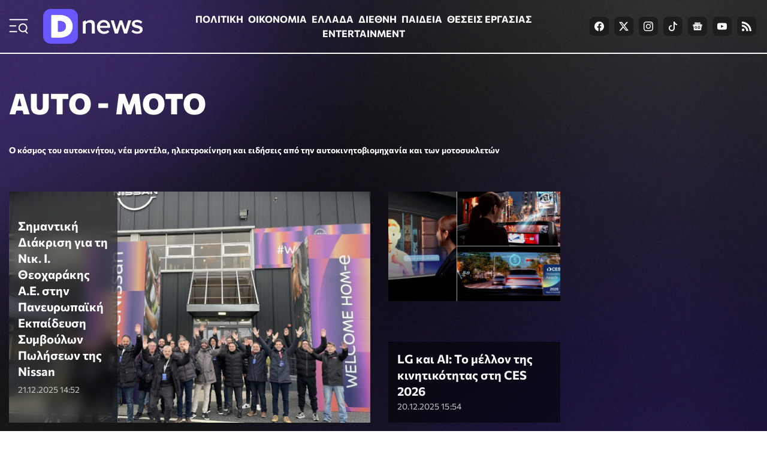

--- FILE ---
content_type: text/html; charset=utf-8
request_url: https://www.dnews.gr/eidhseis/auto-moto?start=60
body_size: 32322
content:
<!doctype html>
<html lang="el-gr" dir="ltr" prefix="og: http://ogp.me/ns#" class="nojs">
    <head>
        <meta charset="utf-8" />
        <link rel="preconnect" href="https://fundingchoicesmessages.google.com" />
        <link rel="preconnect" href="https://www.googletagmanager.com" />
        <link rel="preconnect" href="https://analytics.google.com" />
        <link rel="preconnect" href="https://td.doubleclick.net" />
        <link rel="preconnect" href="https://stats.g.doubleclick.net" />
        <link rel="preconnect" href="https://securepubads.g.doubleclick.net" />
        <link rel="preconnect" href="https://pagead2.googlesyndication.com" />
        <link rel="preconnect" href="https://tpc.googlesyndication.com" />
        <link rel="preconnect" href="https://static.adman.gr" />
        <link rel="preconnect" href="https://analytics.dikaiologitika.gr" />
        <link rel="preconnect" href="https://mc.yandex.ru" />
        <link rel="dns-prefetch" href="https://fundingchoicesmessages.google.com" />
        <link rel="dns-prefetch" href="https://www.googletagmanager.com" />
        <link rel="dns-prefetch" href="https://analytics.google.com" />
        <link rel="dns-prefetch" href="https://td.doubleclick.net" />
        <link rel="dns-prefetch" href="https://stats.g.doubleclick.net" />
        <link rel="dns-prefetch" href="https://securepubads.g.doubleclick.net" />
        <link rel="dns-prefetch" href="https://pagead2.googlesyndication.com" />
        <link rel="dns-prefetch" href="https://tpc.googlesyndication.com" />
        <link rel="dns-prefetch" href="https://static.adman.gr" />
        <link rel="dns-prefetch" href="https://analytics.dikaiologitika.gr" />
        <link rel="dns-prefetch" href="https://mc.yandex.ru" />
        <link rel="preload" href="/templates/dnews_v5/fonts/commissioner-v20-greek_latin-regular.woff2" as="font" type="font/woff2" crossorigin="" />
        <link rel="preload" href="/templates/dnews_v5/fonts/commissioner-v20-greek_latin-500.woff2" as="font" type="font/woff2" crossorigin="" />
        <link rel="preload" href="/templates/dnews_v5/fonts/commissioner-v20-greek_latin-600.woff2" as="font" type="font/woff2" crossorigin="" />
        <link rel="preload" href="/templates/dnews_v5/fonts/commissioner-v20-greek_latin-700.woff2" as="font" type="font/woff2" crossorigin="" />
        <link rel="preload" href="/templates/dnews_v5/fonts/commissioner-v20-greek_latin-800.woff2" as="font" type="font/woff2" crossorigin="" />
        <link rel="preload" href="/templates/dnews_v5/css/template.css?t=20260108_0334" as="style" crossorigin="" />
        <link rel="icon" href="/templates/dnews_v5/images/favicon/favicon.ico" sizes="any" />
        <link rel="icon" href="/templates/dnews_v5/images/favicon/favicon.svg" type="image/svg+xml" />
        <link rel="apple-touch-icon" href="/templates/dnews_v5/images/favicon/apple-touch-icon.png" />
        <link rel="manifest" href="/templates/dnews_v5/images/favicon/site.webmanifest" />
        <link rel="mask-icon" href="/templates/dnews_v5/images/favicon/safari-pinned-tab.svg" color="#5bbad5" />
        <meta name="theme-color" content="#4a3eb3" />
        <base href="https://www.dnews.gr/eidhseis/auto-moto" />
        <title>
            Auto - Moto - Dnews
        </title>
        <meta name="description" content="Τα νέα του αυτοκινήτου και των μηχανών, όλα τα νέα μοντέλα, δοκιμές test drive" />
        <meta name="news_keywords" content="ειδησεις, εκτακτες ειδησεις τωρα, ειδησεις τωρα, ροη ειδησεων, νεα, news, οικονομια, πολιτικη, πολιτικες ειδησεις, ελλαδα, κοσμος, ευρωπη, εργασια, εργασιακα, ανεργια, πολιτισμος, τεχνολογια, υγεια, life style, lifestyle, εκπαιδευση, παιδεια, πανελληνιες, media, βιντεο, video, αυτοκινητο, μοτοσυκλετα, καιρος, dnews, dikaiologitika" />
        <meta name="rights" content="OpinionPost S.A." />
        <meta property="og:url" content="https://www.dnews.gr/eidhseis/auto-moto?start=60" />
        <meta property="og:type" content="website" />
        <meta property="og:title" content="Auto - Moto - Dnews" />
        <meta property="og:description" content="Τα νέα του αυτοκινήτου και των μηχανών, όλα τα νέα μοντέλα, δοκιμές test drive" />
        <meta name="twitter:card" content="summary_large_image" />
        <meta name="twitter:site" content="@dikaiologitika" />
        <meta name="twitter:title" content="Auto - Moto - Dnews" />
        <meta name="twitter:description" content="Τα νέα του αυτοκινήτου και των μηχανών, όλα τα νέα μοντέλα, δοκιμές test drive" />
        <meta name="viewport" content="width=device-width, initial-scale=1" />
        <meta name="generator" content="Joomla! - Open Source Content Management" />
        <link href="https://www.dnews.gr/eidhseis/auto-moto?start=60" rel="canonical" />
        <link href="/eidhseis/auto-moto?format=feed" rel="alternate" type="application/rss+xml" title="Auto - Moto - Dnews | Feed" />
        <link href="/eidhseis/auto-moto?format=feed&amp;type=rss" rel="alternate" type="application/rss+xml" title="Auto - Moto - Dnews | RSS 2.0" />
        <link href="/eidhseis/auto-moto?format=feed&amp;type=atom" rel="alternate" type="application/atom+xml" title="Auto - Moto - Dnews | Atom 1.0" />
        <link href="/templates/dnews_v5/css/template.css?t=20260108_0334" rel="stylesheet" crossorigin="" />
        <meta property="fb:app_id" content="121576197965768" />
        <script type="speculationrules">
        
        {"prerender":[{"source":"document","where":{"and":[{"href_matches":"\/*"},{"not":{"href_matches":["\/components\/*","\/images\/*","\/media\/*","\/plugins\/*","\/templates\/*"]}},{"not":{"selector_matches":"a[rel~=\"nofollow\"]"}},{"not":{"selector_matches":".no-prerender"}}]},"eagerness":"moderate"}]}
        
        </script>
        <style>
        
        img.c3 {position:absolute;left:-9999px;}
        img.c2 {width:100%;height:auto;}
        div.c1 {min-height:250px;}
        
        </style>
    </head>
    <body id="com_k2" class="isInnerpage viewIsItemlist taskIsCategory layoutIsCategory idIs1000173 itemIdIs984 darkmode dark-gradient-bg alt-grid">
        <div id="prestitial"></div>
        <div id="skin"></div>
        <div class="container">
            <header>
                <div class="menu">
                    <a id="menuTrigger" href="#menu" title="Μενού &amp; Αναζήτηση" name="menuTrigger"><svg width="32" height="32" viewbox="0 0 32 32" role="img" fill="none">
                    <path d="M1.59961 15.2L11.1996 15.2" stroke="currentColor" stroke-width="2" stroke-linecap="round" stroke-linejoin="round"></path>
                    <path d="M1.59961 4.80005L30.3996 4.80005" stroke="currentColor" stroke-width="2" stroke-linecap="round" stroke-linejoin="round"></path>
                    <path d="M1.59961 24.8L12.7996 24.8001" stroke="currentColor" stroke-width="2" stroke-linecap="round" stroke-linejoin="round"></path>
                    <path d="M30.4002 27.2L27.2002 24" stroke="currentColor" stroke-width="2" stroke-linecap="round" stroke-linejoin="round"></path>
                    <path d="M23.1998 24.8C26.7344 24.8 29.5998 21.9346 29.5998 18.4C29.5998 14.8654 26.7344 12 23.1998 12C19.6652 12 16.7998 14.8654 16.7998 18.4C16.7998 21.9346 19.6652 24.8 23.1998 24.8Z" stroke="currentColor" stroke-width="2" stroke-linecap="round" stroke-linejoin="round"></path></svg></a>
                </div>
                <div class="logo">
                    <a href="https://www.dnews.gr/" title="Dnews: Ειδήσεις, Νέα και Επικαιρότητα από την Ελλάδα και τον Κόσμο"><span>Dnews</span></a>
                </div>
                <div class="featured-menu">
                    <ul class="menu_featured">
                        <li class="item-1128">
                            <a href="/eidhseis/politikes-eidhseis">ΠΟΛΙΤΙΚΗ</a>
                        </li>
                        <li class="item-1129">
                            <a href="/eidhseis/oikonomia">ΟΙΚΟΝΟΜΙΑ</a>
                        </li>
                        <li class="item-1130">
                            <a href="/eidhseis/ellada">ΕΛΛΑΔΑ</a>
                        </li>
                        <li class="item-1131">
                            <a href="/eidhseis/kosmos">ΔΙΕΘΝΗ</a>
                        </li>
                        <li class="item-1133">
                            <a href="/eidhseis/paideia">ΠΑΙΔΕΙΑ</a>
                        </li>
                        <li class="item-1136">
                            <a href="/site/tag/%CE%98%CE%95%CE%A3%CE%95%CE%99%CE%A3%20%CE%95%CE%A1%CE%93%CE%91%CE%A3%CE%99%CE%91%CE%A3">ΘΕΣΕΙΣ ΕΡΓΑΣΙΑΣ</a>
                        </li>
                        <li class="item-1132">
                            <a href="/eidhseis/entertainment">ENTERTAINMENT</a>
                        </li>
                        <li class="item-1134">
                            <a href="/eidhseis/news-in-english">NEWS IN ENGLISH</a>
                        </li>
                    </ul>
                </div>
                <div class="social">
                    <a target="_blank" href="https://www.facebook.com/dikaiologitika" aria-label="Dnews.gr on Facebook"><svg width="16" height="16" role="img" viewbox="0 0 24 24">
                    <path d="M24 12.073c0-6.627-5.373-12-12-12s-12 5.373-12 12c0 5.99 4.388 10.954 10.125 11.854v-8.385H7.078v-3.47h3.047V9.43c0-3.007 1.792-4.669 4.533-4.669 1.312 0 2.686.235 2.686.235v2.953H15.83c-1.491 0-1.956.925-1.956 1.874v2.25h3.328l-.532 3.47h-2.796v8.385C19.612 23.027 24 18.062 24 12.073z"></path></svg></a> <a target="_blank" href="https://twitter.com/dikaiologitika" aria-label="Dnews.gr on X"><svg width="16" height="16" fill="currentColor" viewbox="0 0 16 16">
                    <path d="M12.6.75h2.454l-5.36 6.142L16 15.25h-4.937l-3.867-5.07-4.425 5.07H.316l5.733-6.57L0 .75h5.063l3.495 4.633L12.601.75zm-.86 13.028h1.36L4.323 2.145H2.865l8.875 11.633z"></path></svg></a> <a target="_blank" href="https://www.instagram.com/dnews.gr/" aria-label="Dnews.gr on Instagram"><svg width="16" height="16" role="img" viewbox="0 0 24 24">
                    <path d="M12 0C8.74 0 8.333.015 7.053.072 5.775.132 4.905.333 4.14.63c-.789.306-1.459.717-2.126 1.384S.935 3.35.63 4.14C.333 4.905.131 5.775.072 7.053.012 8.333 0 8.74 0 12s.015 3.667.072 4.947c.06 1.277.261 2.148.558 2.913.306.788.717 1.459 1.384 2.126.667.666 1.336 1.079 2.126 1.384.766.296 1.636.499 2.913.558C8.333 23.988 8.74 24 12 24s3.667-.015 4.947-.072c1.277-.06 2.148-.262 2.913-.558.788-.306 1.459-.718 2.126-1.384.666-.667 1.079-1.335 1.384-2.126.296-.765.499-1.636.558-2.913.06-1.28.072-1.687.072-4.947s-.015-3.667-.072-4.947c-.06-1.277-.262-2.149-.558-2.913-.306-.789-.718-1.459-1.384-2.126C21.319 1.347 20.651.935 19.86.63c-.765-.297-1.636-.499-2.913-.558C15.667.012 15.26 0 12 0zm0 2.16c3.203 0 3.585.016 4.85.071 1.17.055 1.805.249 2.227.415.562.217.96.477 1.382.896.419.42.679.819.896 1.381.164.422.36 1.057.413 2.227.057 1.266.07 1.646.07 4.85s-.015 3.585-.074 4.85c-.061 1.17-.256 1.805-.421 2.227-.224.562-.479.96-.899 1.382-.419.419-.824.679-1.38.896-.42.164-1.065.36-2.235.413-1.274.057-1.649.07-4.859.07-3.211 0-3.586-.015-4.859-.074-1.171-.061-1.816-.256-2.236-.421-.569-.224-.96-.479-1.379-.899-.421-.419-.69-.824-.9-1.38-.165-.42-.359-1.065-.42-2.235-.045-1.26-.061-1.649-.061-4.844 0-3.196.016-3.586.061-4.861.061-1.17.255-1.814.42-2.234.21-.57.479-.96.9-1.381.419-.419.81-.689 1.379-.898.42-.166 1.051-.361 2.221-.421 1.275-.045 1.65-.06 4.859-.06l.045.03zm0 3.678c-3.405 0-6.162 2.76-6.162 6.162 0 3.405 2.76 6.162 6.162 6.162 3.405 0 6.162-2.76 6.162-6.162 0-3.405-2.76-6.162-6.162-6.162zM12 16c-2.21 0-4-1.79-4-4s1.79-4 4-4 4 1.79 4 4-1.79 4-4 4zm7.846-10.405c0 .795-.646 1.44-1.44 1.44-.795 0-1.44-.646-1.44-1.44 0-.794.646-1.439 1.44-1.439.793-.001 1.44.645 1.44 1.439z"></path></svg></a> <a target="_blank" href="https://www.tiktok.com/@dnews.gr" aria-label="Dnews.gr on TikTok"><svg width="16" height="16" role="img" fill="currentColor" viewbox="0 0 16 16">
                    <path d="M9 0h1.98c.144.715.54 1.617 1.235 2.512C12.895 3.389 13.797 4 15 4v2c-1.753 0-3.07-.814-4-1.829V11a5 5 0 1 1-5-5v2a3 3 0 1 0 3 3V0z"></path></svg></a> <a target="_blank" href="https://news.google.com/publications/CAAqBwgKMLmGnwkwmdBu?hl=el&amp;gl=GR&amp;ceid=GR:el" aria-label="Dnews.gr on Google News"><svg width="16" height="16" role="img" viewbox="0 0 24 24">
                    <path d="M21.2666 21.2a.6141.6141 0 0 1-.6128.6128H3.3446a.614.614 0 0 1-.6128-.6128V8.1153a.6141.6141 0 0 1 .6128-.6128h17.3091a.6141.6141 0 0 1 .6128.6128V21.2zm-3.0315-3.4196v-1.1957a.0803.0803 0 0 0-.0803-.0803h-5.3725v1.3619h5.3725a.0817.0817 0 0 0 .0804-.083l-.0001-.0029zm.8171-2.5875v-1.2012a.0803.0803 0 0 0-.079-.0817h-6.191v1.3619h6.1896a.079.079 0 0 0 .0804-.0776v-.0041.0027zm-.8171-2.5875v-1.2066a.0803.0803 0 0 0-.0803-.0803h-5.3725v1.3619h5.3725a.0816.0816 0 0 0 .0803-.079v.004zM8.1492 14.0448v1.2257h1.7704c-.1457.749-.8049 1.2924-1.7704 1.2924-1.0906-.0405-1.9418-.9574-1.9013-2.048.0384-1.0338.8676-1.8629 1.9013-1.9013a1.77 1.77 0 0 1 1.2529.4903l.9342-.9329a3.1405 3.1405 0 0 0-2.1871-.8525c-1.8051 0-3.2684 1.4633-3.2684 3.2684 0 1.8051 1.4633 3.2684 3.2684 3.2684 1.8889 0 3.1323-1.3278 3.1323-3.1976a3.941 3.941 0 0 0-.0518-.6183l-3.0805.0054zM2.2701 7.6537a.6156.6156 0 0 1 .6128-.6128h12.1545l-1.2692-3.4904a.5952.5952 0 0 0-.7436-.3827L.3676 7.7749a.5938.5938 0 0 0-.3228.7749l2.2253 6.112V7.6537za.6156.6156 0 0 1 .6128-.6128h12.1545l-1.2692-3.4904a.5952.5952 0 0 0-.7436-.3827L.3676 7.7749a.5938.5938 0 0 0-.3228.7749l2.2253 6.112V7.6537zm21.3116-.3105l-8.803-2.3683.7517 2.0659h5.5836a.6141.6141 0 0 1 .6128.6128v8.7948l2.2471-8.3659a.5923.5923 0 0 0-.3922-.7393zm-4.4955-1.6738V2.7946a.6101.6101 0 0 0-.6115-.6074H5.5236a.6101.6101 0 0 0-.6156.6046v2.8368l8.3904-3.0519a.5937.5937 0 0 1 .7422.3895l.5447 1.498 4.5009 1.2052z"></path></svg></a> <a target="_blank" href="https://www.youtube.com/channel/UCQnilFuPdrMaH6Jo2-uECFA/featured" aria-label="Dnews.gr on YouTube"><svg width="16" height="16" role="img" viewbox="0 0 24 24">
                    <path d="M23.498 6.186a3.016 3.016 0 0 0-2.122-2.136C19.505 3.545 12 3.545 12 3.545s-7.505 0-9.377.505A3.017 3.017 0 0 0 .502 6.186C0 8.07 0 12 0 12s0 3.93.502 5.814a3.016 3.016 0 0 0 2.122 2.136c1.871.505 9.376.505 9.376.505s7.505 0 9.377-.505a3.015 3.015 0 0 0 2.122-2.136C24 15.93 24 12 24 12s0-3.93-.502-5.814zM9.545 15.568V8.432L15.818 12l-6.273 3.568z"></path></svg></a> <!--
                    <a target="_blank" href="https://www.linkedin.com/in/dikaiologitika-%CE%BF%CE%B9-%CE%B5%CE%B9%CE%B4%CE%AE%CF%83%CE%B5%CE%B9%CF%82-%CF%87%CF%89%CF%81%CE%AF%CF%82-%CF%86%CE%AF%CE%BB%CF%84%CF%81%CE%B1-83951249"><svg width="16" height="16" role="img" viewBox="0 0 24 24"><path d="M20.447 20.452h-3.554v-5.569c0-1.328-.027-3.037-1.852-3.037-1.853 0-2.136 1.445-2.136 2.939v5.667H9.351V9h3.414v1.561h.046c.477-.9 1.637-1.85 3.37-1.85 3.601 0 4.267 2.37 4.267 5.455v6.286zM5.337 7.433c-1.144 0-2.063-.926-2.063-2.065 0-1.138.92-2.063 2.063-2.063 1.14 0 2.064.925 2.064 2.063 0 1.139-.925 2.065-2.064 2.065zm1.782 13.019H3.555V9h3.564v11.452zM22.225 0H1.771C.792 0 0 .774 0 1.729v20.542C0 23.227.792 24 1.771 24h20.451C23.2 24 24 23.227 24 22.271V1.729C24 .774 23.2 0 22.222 0h.003z"/></svg></a>
                    -->
                     <a href="https://feeds.feedburner.com/dikaiologitika/ZteV"><svg width="16" height="16" role="img" viewbox="0 0 24 24" aria-label="Dnews.gr RSS Feed">
                    <path d="M19.199 24C19.199 13.467 10.533 4.8 0 4.8V0c13.165 0 24 10.835 24 24h-4.801zM3.291 17.415c1.814 0 3.293 1.479 3.293 3.295 0 1.813-1.485 3.29-3.301 3.29C1.47 24 0 22.526 0 20.71s1.475-3.294 3.291-3.295zM15.909 24h-4.665c0-6.169-5.075-11.245-11.244-11.245V8.09c8.727 0 15.909 7.184 15.909 15.91z"></path></svg></a>
                </div>
            </header>
            <div class="sticky-header">
                <div class="menu">
                    <a id="menuTriggerOnStickyHeader" href="#menu" title="Μενού &amp; Αναζήτηση" name="menuTriggerOnStickyHeader"><svg width="28" height="28" viewbox="0 0 32 32" role="img" fill="none">
                    <path d="M1.59961 15.2L11.1996 15.2" stroke="currentColor" stroke-width="2" stroke-linecap="round" stroke-linejoin="round"></path>
                    <path d="M1.59961 4.80005L30.3996 4.80005" stroke="currentColor" stroke-width="2" stroke-linecap="round" stroke-linejoin="round"></path>
                    <path d="M1.59961 24.8L12.7996 24.8001" stroke="currentColor" stroke-width="2" stroke-linecap="round" stroke-linejoin="round"></path>
                    <path d="M30.4002 27.2L27.2002 24" stroke="currentColor" stroke-width="2" stroke-linecap="round" stroke-linejoin="round"></path>
                    <path d="M23.1998 24.8C26.7344 24.8 29.5998 21.9346 29.5998 18.4C29.5998 14.8654 26.7344 12 23.1998 12C19.6652 12 16.7998 14.8654 16.7998 18.4C16.7998 21.9346 19.6652 24.8 23.1998 24.8Z" stroke="currentColor" stroke-width="2" stroke-linecap="round" stroke-linejoin="round"></path></svg></a>
                </div>
                <div class="logo">
                    <a href="https://www.dnews.gr/" title="Dnews: Ειδήσεις, Νέα και Επικαιρότητα από την Ελλάδα και τον Κόσμο"><span>Dnews</span></a>
                </div>
                <div class="featured-menu">
                    <ul class="menu_featured">
                        <li class="item-1128">
                            <a href="/eidhseis/politikes-eidhseis">ΠΟΛΙΤΙΚΗ</a>
                        </li>
                        <li class="item-1129">
                            <a href="/eidhseis/oikonomia">ΟΙΚΟΝΟΜΙΑ</a>
                        </li>
                        <li class="item-1130">
                            <a href="/eidhseis/ellada">ΕΛΛΑΔΑ</a>
                        </li>
                        <li class="item-1131">
                            <a href="/eidhseis/kosmos">ΔΙΕΘΝΗ</a>
                        </li>
                        <li class="item-1133">
                            <a href="/eidhseis/paideia">ΠΑΙΔΕΙΑ</a>
                        </li>
                        <li class="item-1136">
                            <a href="/site/tag/%CE%98%CE%95%CE%A3%CE%95%CE%99%CE%A3%20%CE%95%CE%A1%CE%93%CE%91%CE%A3%CE%99%CE%91%CE%A3">ΘΕΣΕΙΣ ΕΡΓΑΣΙΑΣ</a>
                        </li>
                        <li class="item-1132">
                            <a href="/eidhseis/entertainment">ENTERTAINMENT</a>
                        </li>
                        <li class="item-1134">
                            <a href="/eidhseis/news-in-english">NEWS IN ENGLISH</a>
                        </li>
                    </ul>
                </div>
                <div class="games-link">
                    <a href="https://www.dnews.gr/games"><svg width="24" height="24" fill="currentColor" viewbox="0 0 512 512">
                    <path d="M392.533 230.4h-68.267v-25.6a8.53 8.53 0 0 0-8.533-8.533h-45.825c-.804-7.781-5.823-17.66-15.617-30.721-9.283-12.379-4.558-17.625 12.475-30.625 10.95-8.362 23.367-17.841 23.367-32.521 0-29.029-33.7-55.146-37.55-58.025-3.758-2.829-9.1-2.063-11.933 1.7a8.53 8.53 0 0 0 1.692 11.946c8.542 6.437 30.725 26.954 30.725 44.379 0 6.237-8.467 12.7-16.658 18.954-14.333 10.942-35.983 27.475-15.767 54.433 8.529 11.375 11.183 17.524 12.012 20.479h-56.387a8.53 8.53 0 0 0-8.533 8.533v25.6h-76.8a8 8 0 0 0-2.892.542C47.275 236.721 0 288.525 0 349.866c0 65.875 53.592 119.467 119.467 119.467 39.367 0 75.675-19.05 98.05-51.2h76.967c22.375 32.15 58.683 51.2 98.05 51.2 65.875 0 119.467-53.592 119.467-119.467S458.408 230.4 392.533 230.4M204.8 213.333h102.4V230.4H204.8zm187.733 238.933c-35.1 0-67.358-17.671-86.308-47.267a8.53 8.53 0 0 0-7.183-3.933h-86.083a8.53 8.53 0 0 0-7.183 3.933c-18.95 29.596-51.208 47.267-86.308 47.267-56.467 0-102.4-45.938-102.4-102.4 0-53.225 41.517-98.071 94.517-102.1a8 8 0 0 0 1.633-.3h279.317c56.467 0 102.4 45.938 102.4 102.4-.002 56.463-45.935 102.4-102.402 102.4"></path>
                    <path d="M157.917 315.733h-12.85v-12.854c0-16.438-13.4-29.813-29.867-29.813s-29.867 13.375-29.867 29.813v12.854h-12.85c-16.442 0-29.817 13.4-29.817 29.867s13.375 29.867 29.817 29.867h12.85v12.854c0 16.438 13.4 29.812 29.867 29.812s29.867-13.375 29.867-29.812v-12.854h12.85c16.442 0 29.817-13.4 29.817-29.867-.001-16.467-13.376-29.867-29.817-29.867m0 42.667h-21.383a8.53 8.53 0 0 0-8.533 8.533v21.388c0 7.029-5.742 12.746-12.8 12.746s-12.8-5.717-12.8-12.746v-21.388a8.53 8.53 0 0 0-8.533-8.533H72.483c-7.033 0-12.75-5.742-12.75-12.8s5.717-12.8 12.75-12.8h21.383a8.53 8.53 0 0 0 8.533-8.533v-21.388c0-7.029 5.742-12.746 12.8-12.746s12.8 5.717 12.8 12.746v21.388a8.53 8.53 0 0 0 8.533 8.533h21.383c7.033 0 12.75 5.742 12.75 12.8s-5.715 12.8-12.748 12.8m166.35-51.2c-18.825 0-34.133 15.312-34.133 34.133s15.308 34.133 34.133 34.133 34.133-15.312 34.133-34.133-15.308-34.133-34.133-34.133m0 51.2c-9.408 0-17.067-7.654-17.067-17.067s7.658-17.067 17.067-17.067 17.067 7.654 17.067 17.067-7.659 17.067-17.067 17.067m119.466-51.2c-18.825 0-34.133 15.312-34.133 34.133s15.308 34.133 34.133 34.133 34.133-15.312 34.133-34.133-15.308-34.133-34.133-34.133m0 51.2c-9.408 0-17.067-7.654-17.067-17.067s7.658-17.067 17.067-17.067 17.067 7.654 17.067 17.067-7.658 17.067-17.067 17.067M384 256c-18.825 0-34.133 15.312-34.133 34.133s15.308 34.133 34.133 34.133 34.133-15.312 34.133-34.133S402.825 256 384 256m0 51.2c-9.408 0-17.067-7.654-17.067-17.067s7.658-17.067 17.067-17.067 17.067 7.654 17.067 17.067S393.408 307.2 384 307.2m0 51.2c-18.825 0-34.133 15.312-34.133 34.133s15.308 34.133 34.133 34.133 34.133-15.312 34.133-34.133S402.825 358.4 384 358.4m0 51.2c-9.408 0-17.067-7.654-17.067-17.067s7.658-17.067 17.067-17.067 17.067 7.654 17.067 17.067S393.408 409.6 384 409.6"></path></svg> Games</a>
                </div>
                <div class="newroom-link">
                    <a href="/oles-oi-eidiseis"><span>ΡΟΗ ΕΙΔΗΣΕΩΝ</span> <svg width="16" height="16" fill="none" viewbox="0 0 16 16">
                    <g stroke="currentColor" stroke-linecap="round" stroke-linejoin="round" stroke-width="2">
                        <path d="m3 13 10-10"></path>
                        <path d="m3 3h10v10"></path>
                    </g></svg></a>
                </div>
            </div>
            <main>
                <section class="content">
                    <!-- Start K2 Category Layout -->
                    <div id="k2Container" class="itemlist category darkmode dark-gradient-bg alt-grid">
                        <div class="itemlist-header-and-description">
                            <div class="itemlist-header">
                                <h1>
                                    Auto - Moto
                                </h1>
                                <nav class="submenu"></nav>
                            </div>
                            <div class="itemlist-description">
                                <p>
                                    Ο κόσμος του αυτοκινήτου, νέα μοντέλα, ηλεκτροκίνηση και ειδήσεις από την αυτοκινητοβιομηχανία και των μοτοσυκλετών
                                </p>
                            </div>
                        </div>
                        <div class="itemlist-items items">
                            <!-- Leading items -->
                            <div class="item leading i1">
                                <div class="itemImage">
                                    <a class="img3x2" href="/eidhseis/auto-moto/563166/simantiki-diakrisi-gia-ti-nik-i-theoxarakis-a-e-stin-panevropaiki-ekpaidefsi-symvoylon-poliseon-tis-nissan" title="Σημαντική Διάκριση για τη Nικ. Ι. Θεοχαράκης Α.Ε. στην Πανευρωπαϊκή Εκπαίδευση Συμβούλων Πωλήσεων της Nissan"><img fetchpriority="high" class="img3x2" srcset="/media/k2/items/cache/4c88514a70c661688456d70aff824b27_XS.jpg?t=20251221_122553 200w, /media/k2/items/cache/4c88514a70c661688456d70aff824b27_S.jpg?t=20251221_122553 300w, /media/k2/items/cache/4c88514a70c661688456d70aff824b27_Generic.jpg?t=20251221_122553 400w, /media/k2/items/cache/4c88514a70c661688456d70aff824b27_M.jpg?t=20251221_122553 600w, /media/k2/items/cache/4c88514a70c661688456d70aff824b27_L.jpg?t=20251221_122553 900w, /media/k2/items/cache/4c88514a70c661688456d70aff824b27_XL.jpg?t=20251221_122553 1200w" sizes="(max-width:1024px) 100vw, 480px" src="/media/k2/items/cache/4c88514a70c661688456d70aff824b27_L.jpg?t=20251221_122553" alt="Σημαντική Διάκριση για τη Nικ. Ι. Θεοχαράκης Α.Ε. στην Πανευρωπαϊκή Εκπαίδευση Συμβούλων Πωλήσεων της Nissan" /></a>
                                </div>
                                <div class="itemBody">
                                    <h2 class="itemTitle">
                                        <a href="/eidhseis/auto-moto/563166/simantiki-diakrisi-gia-ti-nik-i-theoxarakis-a-e-stin-panevropaiki-ekpaidefsi-symvoylon-poliseon-tis-nissan">Σημαντική Διάκριση για τη Nικ. Ι. Θεοχαράκης Α.Ε. στην Πανευρωπαϊκή Εκπαίδευση Συμβούλων Πωλήσεων της Nissan</a>
                                    </h2>
                                    <div class="itemIntroText">
                                        Η κορυφαία αυτή διάκριση επιβεβαιώνει την υψηλή κατάρτιση των Ελλήνων Συμβούλων Πωλήσεων και υπογραμμίζει τη δέσμευση της Nικ. Ι. Θεοχαράκης Α.Ε. για συνεχή εκπαίδευση και ανάπτυξη.
                                    </div>
                                    <div class="itemCategoryDateContainer">
                                        <time class="itemDateCreated" datetime="2025-12-21 14:52:01">21.12.2025 14:52</time> <time class="itemDateModified" datetime="2025-12-21 14:25:53">Τελευταία Ενημέρωση 21.12.2025 14:25</time>
                                    </div>
                                </div>
                            </div><!-- Primary items -->
                            <div class="item primary i1">
                                <div class="itemImage">
                                    <a class="img3x2" href="/eidhseis/auto-moto/563070/lg-kai-ai-to-mellon-tis-kinitikotitas-sti-ces-2026" title="LG και AI: Το μέλλον της κινητικότητας στη CES 2026"><img loading="lazy" class="img3x2" srcset="/media/k2/items/cache/27f26c395a0e13360fc90132d0190fd1_XS.jpg?t=20251220_132911 200w, /media/k2/items/cache/27f26c395a0e13360fc90132d0190fd1_S.jpg?t=20251220_132911 300w, /media/k2/items/cache/27f26c395a0e13360fc90132d0190fd1_Generic.jpg?t=20251220_132911 400w, /media/k2/items/cache/27f26c395a0e13360fc90132d0190fd1_M.jpg?t=20251220_132911 600w, /media/k2/items/cache/27f26c395a0e13360fc90132d0190fd1_L.jpg?t=20251220_132911 900w, /media/k2/items/cache/27f26c395a0e13360fc90132d0190fd1_XL.jpg?t=20251220_132911 1200w" sizes="(max-width:1024px) 100vw, 300px" src="/media/k2/items/cache/27f26c395a0e13360fc90132d0190fd1_M.jpg?t=20251220_132911" alt="LG και AI: Το μέλλον της κινητικότητας στη CES 2026" /></a>
                                </div>
                                <div class="itemBody">
                                    <h2 class="itemTitle">
                                        <a href="/eidhseis/auto-moto/563070/lg-kai-ai-to-mellon-tis-kinitikotitas-sti-ces-2026">LG και AI: Το μέλλον της κινητικότητας στη CES 2026</a>
                                    </h2>
                                    <div class="itemIntroText">
                                        Διάκριση CES Best of Innovation Award για μια νέα, αναβαθμισμένη εμπειρία μέσα στο όχημα με Affectionate Intelligence.
                                    </div>
                                    <div class="itemCategoryDateContainer">
                                        <time class="itemDateCreated" datetime="2025-12-20 15:54:01">20.12.2025 15:54</time> <time class="itemDateModified" datetime="2025-12-20 15:29:11">Τελευταία Ενημέρωση 20.12.2025 15:29</time>
                                    </div>
                                </div>
                            </div>
                            <div class="item primary i2">
                                <div class="itemImage">
                                    <a class="img3x2" href="/eidhseis/auto-moto/562951/nea-maziki-anaklisi-11-000-aftokiniton-apo-tin-elliniki-agora-oi-etaireies" title="Νέα μαζική ανάκληση 11.000 αυτοκινήτων από την ελληνική αγορά - Οι εταιρείες"><img loading="lazy" class="img3x2" srcset="/media/k2/items/cache/ccee23fae0b8a7244d95241db87c005c_XS.jpg?t=20251219_173742 200w, /media/k2/items/cache/ccee23fae0b8a7244d95241db87c005c_S.jpg?t=20251219_173742 300w, /media/k2/items/cache/ccee23fae0b8a7244d95241db87c005c_Generic.jpg?t=20251219_173742 400w, /media/k2/items/cache/ccee23fae0b8a7244d95241db87c005c_M.jpg?t=20251219_173742 600w, /media/k2/items/cache/ccee23fae0b8a7244d95241db87c005c_L.jpg?t=20251219_173742 900w, /media/k2/items/cache/ccee23fae0b8a7244d95241db87c005c_XL.jpg?t=20251219_173742 1200w" sizes="(max-width:1024px) 100vw, 300px" src="/media/k2/items/cache/ccee23fae0b8a7244d95241db87c005c_M.jpg?t=20251219_173742" alt="Νέα μαζική ανάκληση 11.000 αυτοκινήτων από την ελληνική αγορά - Οι εταιρείες" /></a>
                                </div>
                                <div class="itemBody">
                                    <h2 class="itemTitle">
                                        <a href="/eidhseis/auto-moto/562951/nea-maziki-anaklisi-11-000-aftokiniton-apo-tin-elliniki-agora-oi-etaireies">Νέα μαζική ανάκληση 11.000 αυτοκινήτων από την ελληνική αγορά - Οι εταιρείες</a>
                                    </h2>
                                    <div class="itemIntroText">
                                        Oι κάτοχοι των επηρεαζόμενων αυτοκίνητων καλούνται να επικοινωνήσουν με τις αντιπροσωπείες για να προγραμματίσουν τεχνικό έλεγχο και επισκευή.
                                    </div>
                                    <div class="itemCategoryDateContainer">
                                        <time class="itemDateCreated" datetime="2025-12-19 19:21:15">19.12.2025 19:21</time> <time class="itemDateModified" datetime="2025-12-19 19:37:42">Τελευταία Ενημέρωση 19.12.2025 19:37</time>
                                    </div>
                                </div>
                            </div>
                            <div class="item primary i3">
                                <div class="itemImage">
                                    <a class="img3x2" href="/eidhseis/auto-moto/562941/omoda-jaecoo-me-ta-o-joy-deals-ta-suv-kai-ta-ilektrika-ginontai-pio-prosita-apo-pote" title="Omoda &amp;amp; Jaecoo: Με τα O’Joy Deals τα SUV και τα ηλεκτρικά γίνονται πιο προσιτά από ποτέ"><img loading="lazy" class="img3x2" srcset="/media/k2/items/cache/8beb7969dd1f43e1af80abb8b14adbb7_XS.jpg?t=20251219_164445 200w, /media/k2/items/cache/8beb7969dd1f43e1af80abb8b14adbb7_S.jpg?t=20251219_164445 300w, /media/k2/items/cache/8beb7969dd1f43e1af80abb8b14adbb7_Generic.jpg?t=20251219_164445 400w, /media/k2/items/cache/8beb7969dd1f43e1af80abb8b14adbb7_M.jpg?t=20251219_164445 600w, /media/k2/items/cache/8beb7969dd1f43e1af80abb8b14adbb7_L.jpg?t=20251219_164445 900w, /media/k2/items/cache/8beb7969dd1f43e1af80abb8b14adbb7_XL.jpg?t=20251219_164445 1200w" sizes="(max-width:1024px) 100vw, 300px" src="/media/k2/items/cache/8beb7969dd1f43e1af80abb8b14adbb7_M.jpg?t=20251219_164445" alt="Omoda &amp;amp; Jaecoo: Με τα O’Joy Deals τα SUV και τα ηλεκτρικά γίνονται πιο προσιτά από ποτέ" /></a>
                                </div>
                                <div class="itemBody">
                                    <h2 class="itemTitle">
                                        <a href="/eidhseis/auto-moto/562941/omoda-jaecoo-me-ta-o-joy-deals-ta-suv-kai-ta-ilektrika-ginontai-pio-prosita-apo-pote">Omoda &amp; Jaecoo: Με τα O’Joy Deals τα SUV και τα ηλεκτρικά γίνονται πιο προσιτά από ποτέ</a>
                                    </h2>
                                    <div class="itemIntroText">
                                        Όλα τα οχήματα πληρούν τις υψηλότερες προδιαγραφές ασφάλειας με πέντε αστέρια NCAP.
                                    </div>
                                    <div class="itemCategoryDateContainer">
                                        <time class="itemDateCreated" datetime="2025-12-19 18:38:57">19.12.2025 18:38</time> <time class="itemDateModified" datetime="2025-12-19 18:44:45">Τελευταία Ενημέρωση 19.12.2025 18:44</time>
                                    </div>
                                </div>
                            </div>
                            <div class="item primary i4">
                                <div class="itemImage">
                                    <a class="img3x2" href="/eidhseis/auto-moto/562860/renault-reward-to-doro-ton-giorton-exei-pragmatiko-ofelos" title="Renault Reward: Το δώρο των γιορτών έχει πραγματικό όφελος"><img loading="lazy" class="img3x2" srcset="/media/k2/items/cache/d816f0a16219a7589a84ace8d8595a43_XS.jpg?t=20251219_105153 200w, /media/k2/items/cache/d816f0a16219a7589a84ace8d8595a43_S.jpg?t=20251219_105153 300w, /media/k2/items/cache/d816f0a16219a7589a84ace8d8595a43_Generic.jpg?t=20251219_105153 400w, /media/k2/items/cache/d816f0a16219a7589a84ace8d8595a43_M.jpg?t=20251219_105153 600w, /media/k2/items/cache/d816f0a16219a7589a84ace8d8595a43_L.jpg?t=20251219_105153 900w, /media/k2/items/cache/d816f0a16219a7589a84ace8d8595a43_XL.jpg?t=20251219_105153 1200w" sizes="(max-width:1024px) 100vw, 300px" src="/media/k2/items/cache/d816f0a16219a7589a84ace8d8595a43_M.jpg?t=20251219_105153" alt="Renault Reward: Το δώρο των γιορτών έχει πραγματικό όφελος" /></a>
                                </div>
                                <div class="itemBody">
                                    <h2 class="itemTitle">
                                        <a href="/eidhseis/auto-moto/562860/renault-reward-to-doro-ton-giorton-exei-pragmatiko-ofelos">Renault Reward: Το δώρο των γιορτών έχει πραγματικό όφελος</a>
                                    </h2>
                                    <div class="itemIntroText">
                                        Με το πρόγραμμα Renault Reward, τα δημοφιλή Clio, Captur, Arkana και Symbioz, προσφέρονται σε ελκυστικές τιμές.
                                    </div>
                                    <div class="itemCategoryDateContainer">
                                        <time class="itemDateCreated" datetime="2025-12-19 12:29:46">19.12.2025 12:29</time> <time class="itemDateModified" datetime="2025-12-19 12:51:53">Τελευταία Ενημέρωση 19.12.2025 12:51</time>
                                    </div>
                                </div>
                            </div>
                            <div class="item primary i5">
                                <div class="itemImage">
                                    <a class="img3x2" href="/eidhseis/auto-moto/562686/afti-einai-i-ford-mustang-mach-e-gt-california-special" title="Αυτή είναι η Ford Mustang Mach-E GT California Special"><img loading="lazy" class="img3x2" srcset="/media/k2/items/cache/c02f2ee2ae8459f3a173a86298942f50_XS.jpg 200w, /media/k2/items/cache/c02f2ee2ae8459f3a173a86298942f50_S.jpg 300w, /media/k2/items/cache/c02f2ee2ae8459f3a173a86298942f50_Generic.jpg 400w, /media/k2/items/cache/c02f2ee2ae8459f3a173a86298942f50_M.jpg 600w, /media/k2/items/cache/c02f2ee2ae8459f3a173a86298942f50_L.jpg 900w, /media/k2/items/cache/c02f2ee2ae8459f3a173a86298942f50_XL.jpg 1200w" sizes="(max-width:1024px) 100vw, 300px" src="/media/k2/items/cache/c02f2ee2ae8459f3a173a86298942f50_M.jpg" alt="Αυτή είναι η Ford Mustang Mach-E GT California Special" /></a>
                                </div>
                                <div class="itemBody">
                                    <h2 class="itemTitle">
                                        <a href="/eidhseis/auto-moto/562686/afti-einai-i-ford-mustang-mach-e-gt-california-special">Αυτή είναι η Ford Mustang Mach-E GT California Special</a>
                                    </h2>
                                    <div class="itemIntroText">
                                        Η Ford αποκαλύπτει τη νέα Mustang Mach-E GT California Special, μια έκδοση που συνδέει την ιστορική κληρονομιά της Mustang με την καινοτομία των αμιγώς ηλεκτρικών οχημάτων.
                                    </div>
                                    <div class="itemCategoryDateContainer">
                                        <time class="itemDateCreated" datetime="2025-12-18 15:08:38">18.12.2025 15:08</time>
                                    </div>
                                </div>
                            </div>
                            <div class="item primary i6">
                                <div class="itemImage">
                                    <a class="img3x2" href="/eidhseis/auto-moto/562648/seat-days-prosfores-eos-1-500-gia-etoimoparadota-montela" title="SEAT Days: Προσφορές έως 1.500€ για ετοιμοπαράδοτα μοντέλα"><img loading="lazy" class="img3x2" srcset="/media/k2/items/cache/7d9a89d67a178993284baf8bd2368a00_XS.jpg 200w, /media/k2/items/cache/7d9a89d67a178993284baf8bd2368a00_S.jpg 300w, /media/k2/items/cache/7d9a89d67a178993284baf8bd2368a00_Generic.jpg 400w, /media/k2/items/cache/7d9a89d67a178993284baf8bd2368a00_M.jpg 600w, /media/k2/items/cache/7d9a89d67a178993284baf8bd2368a00_L.jpg 900w, /media/k2/items/cache/7d9a89d67a178993284baf8bd2368a00_XL.jpg 1200w" sizes="(max-width:1024px) 100vw, 300px" src="/media/k2/items/cache/7d9a89d67a178993284baf8bd2368a00_M.jpg" alt="SEAT Days: Προσφορές έως 1.500€ για ετοιμοπαράδοτα μοντέλα" /></a>
                                </div>
                                <div class="itemBody">
                                    <h2 class="itemTitle">
                                        <a href="/eidhseis/auto-moto/562648/seat-days-prosfores-eos-1-500-gia-etoimoparadota-montela">SEAT Days: Προσφορές έως 1.500€ για ετοιμοπαράδοτα μοντέλα</a>
                                    </h2>
                                    <div class="itemIntroText">
                                        Τα SEAT Ibiza και SEAT Arona, το όφελος ανέρχεται στα 1.500€.
                                    </div>
                                    <div class="itemCategoryDateContainer">
                                        <time class="itemDateCreated" datetime="2025-12-18 12:06:04">18.12.2025 12:06</time>
                                    </div>
                                </div>
                            </div>
                            <div class="item primary i7">
                                <div class="itemImage">
                                    <a class="img3x2" href="/eidhseis/auto-moto/562411/poio-einai-to-aftokinito-tis-xronias-2026-gia-tin-ellada" title="Ποιο είναι το Αυτοκίνητο της Χρονιάς 2026 για την Ελλάδα;"><img loading="lazy" class="img3x2" srcset="/media/k2/items/cache/9e23028b05c251029c333ef3514d38dd_XS.jpg?t=20251217_110057 200w, /media/k2/items/cache/9e23028b05c251029c333ef3514d38dd_S.jpg?t=20251217_110057 300w, /media/k2/items/cache/9e23028b05c251029c333ef3514d38dd_Generic.jpg?t=20251217_110057 400w, /media/k2/items/cache/9e23028b05c251029c333ef3514d38dd_M.jpg?t=20251217_110057 600w, /media/k2/items/cache/9e23028b05c251029c333ef3514d38dd_L.jpg?t=20251217_110057 900w, /media/k2/items/cache/9e23028b05c251029c333ef3514d38dd_XL.jpg?t=20251217_110057 1200w" sizes="(max-width:1024px) 100vw, 300px" src="/media/k2/items/cache/9e23028b05c251029c333ef3514d38dd_M.jpg?t=20251217_110057" alt="Ποιο είναι το Αυτοκίνητο της Χρονιάς 2026 για την Ελλάδα;" /></a>
                                </div>
                                <div class="itemBody">
                                    <h2 class="itemTitle">
                                        <a href="/eidhseis/auto-moto/562411/poio-einai-to-aftokinito-tis-xronias-2026-gia-tin-ellada">Ποιο είναι το Αυτοκίνητο της Χρονιάς 2026 για την Ελλάδα;</a>
                                    </h2>
                                    <div class="itemIntroText">
                                        Με ιδιαίτερη επιτυχία πραγματοποιήθηκε η εκδήλωση ανάδειξης του «Αυτοκινήτου της Χρονιάς για την Ελλάδα 2026» στον φιλόξενο χώρο του Eleon Loft στον Βοτανικό, τη Δευτέρα 15 Δεκεμβρίου 2025.
                                    </div>
                                    <div class="itemCategoryDateContainer">
                                        <time class="itemDateCreated" datetime="2025-12-17 11:46:05">17.12.2025 11:46</time> <time class="itemDateModified" datetime="2025-12-17 13:00:57">Τελευταία Ενημέρωση 17.12.2025 13:00</time>
                                    </div>
                                </div>
                            </div>
                            <div class="item primary i8">
                                <div class="itemImage">
                                    <a class="img3x2" href="/eidhseis/auto-moto/562202/pos-na-diatirisoume-se-kali-katastasi-ton-kinitira-enos-aftokinitou-ton-xeimona" title="Πώς να διατηρήσουμε σε καλή κατάσταση τον κινητήρα ενός αυτοκινήτου τον χειμώνα"><img loading="lazy" class="img3x2" srcset="/media/k2/items/cache/c9e632d2d87cd0e080a57f770fdf2a7d_XS.jpg 200w, /media/k2/items/cache/c9e632d2d87cd0e080a57f770fdf2a7d_S.jpg 300w, /media/k2/items/cache/c9e632d2d87cd0e080a57f770fdf2a7d_Generic.jpg 400w, /media/k2/items/cache/c9e632d2d87cd0e080a57f770fdf2a7d_M.jpg 600w, /media/k2/items/cache/c9e632d2d87cd0e080a57f770fdf2a7d_L.jpg 900w, /media/k2/items/cache/c9e632d2d87cd0e080a57f770fdf2a7d_XL.jpg 1200w" sizes="(max-width:1024px) 100vw, 300px" src="/media/k2/items/cache/c9e632d2d87cd0e080a57f770fdf2a7d_M.jpg" alt="Πώς να διατηρήσουμε σε καλή κατάσταση τον κινητήρα ενός αυτοκινήτου τον χειμώνα" /></a>
                                </div>
                                <div class="itemBody">
                                    <h2 class="itemTitle">
                                        <a href="/eidhseis/auto-moto/562202/pos-na-diatirisoume-se-kali-katastasi-ton-kinitira-enos-aftokinitou-ton-xeimona">Πώς να διατηρήσουμε σε καλή κατάσταση τον κινητήρα ενός αυτοκινήτου τον χειμώνα</a>
                                    </h2>
                                    <div class="itemIntroText">
                                        Σε καμιά περίπτωση δεν θα πρέπει να ξεκινάμε γρήγορα, πόσο μάλλον σπινιάροντας, γιατί εκτός από τον κινητήρα, θέλουν τον χρόνο τους και την σωστή θερμοκρασία τα ελαστικά, ο συμπλέκτης και τα συστήματα μετάδοσης.
                                    </div>
                                    <div class="itemCategoryDateContainer">
                                        <time class="itemDateCreated" datetime="2025-12-17 01:00:38">17.12.2025 01:00</time>
                                    </div>
                                </div>
                            </div>
                            <div class="item primary i9">
                                <div class="itemImage">
                                    <a class="img3x2" href="/eidhseis/auto-moto/562361/i-evropi-esose-ta-venzinokinita-kai-petrelaiokinita-aftokinita" title="Η Ευρώπη… έσωσε τα βενζινοκίνητα και πετρελαιοκίνητα αυτοκίνητα"><img loading="lazy" class="img3x2" srcset="/media/k2/items/cache/788f8e7c183412bd7c5d24c19ed4f13c_XS.jpg?t=20251216_214524 200w, /media/k2/items/cache/788f8e7c183412bd7c5d24c19ed4f13c_S.jpg?t=20251216_214524 300w, /media/k2/items/cache/788f8e7c183412bd7c5d24c19ed4f13c_Generic.jpg?t=20251216_214524 400w, /media/k2/items/cache/788f8e7c183412bd7c5d24c19ed4f13c_M.jpg?t=20251216_214524 600w, /media/k2/items/cache/788f8e7c183412bd7c5d24c19ed4f13c_L.jpg?t=20251216_214524 900w, /media/k2/items/cache/788f8e7c183412bd7c5d24c19ed4f13c_XL.jpg?t=20251216_214524 1200w" sizes="(max-width:1024px) 100vw, 300px" src="/media/k2/items/cache/788f8e7c183412bd7c5d24c19ed4f13c_M.jpg?t=20251216_214524" alt="Η Ευρώπη… έσωσε τα βενζινοκίνητα και πετρελαιοκίνητα αυτοκίνητα" /></a>
                                </div>
                                <div class="itemBody">
                                    <h2 class="itemTitle">
                                        <a href="/eidhseis/auto-moto/562361/i-evropi-esose-ta-venzinokinita-kai-petrelaiokinita-aftokinita">Η Ευρώπη… έσωσε τα βενζινοκίνητα και πετρελαιοκίνητα αυτοκίνητα</a>
                                    </h2>
                                    <div class="itemIntroText">
                                        Σανίδα σωτηρίας για την ευρωπαϊκή αυτοκινητοβιομηχανία.
                                    </div>
                                    <div class="itemCategoryDateContainer">
                                        <time class="itemDateCreated" datetime="2025-12-16 23:40:06">16.12.2025 23:40</time> <time class="itemDateModified" datetime="2025-12-16 23:45:24">Τελευταία Ενημέρωση 16.12.2025 23:45</time>
                                    </div>
                                </div>
                            </div>
                            <div class="item primary i10">
                                <div class="itemImage">
                                    <a class="img3x2" href="/eidhseis/auto-moto/562240/ypoxreotiko-anakyklomeno-plastiko-sta-nea-aftokinita-tis-ee" title="Υποχρεωτικό ανακυκλωμένο πλαστικό στα νέα αυτοκίνητα της ΕΕ"><img loading="lazy" class="img3x2" srcset="/media/k2/items/cache/d826b68a8ffa078e6ed3fc2bd8837643_XS.jpg 200w, /media/k2/items/cache/d826b68a8ffa078e6ed3fc2bd8837643_S.jpg 300w, /media/k2/items/cache/d826b68a8ffa078e6ed3fc2bd8837643_Generic.jpg 400w, /media/k2/items/cache/d826b68a8ffa078e6ed3fc2bd8837643_M.jpg 600w, /media/k2/items/cache/d826b68a8ffa078e6ed3fc2bd8837643_L.jpg 900w, /media/k2/items/cache/d826b68a8ffa078e6ed3fc2bd8837643_XL.jpg 1200w" sizes="(max-width:1024px) 100vw, 300px" src="/media/k2/items/cache/d826b68a8ffa078e6ed3fc2bd8837643_M.jpg" alt="Υποχρεωτικό ανακυκλωμένο πλαστικό στα νέα αυτοκίνητα της ΕΕ" /></a>
                                </div>
                                <div class="itemBody">
                                    <h2 class="itemTitle">
                                        <a href="/eidhseis/auto-moto/562240/ypoxreotiko-anakyklomeno-plastiko-sta-nea-aftokinita-tis-ee">Υποχρεωτικό ανακυκλωμένο πλαστικό στα νέα αυτοκίνητα της ΕΕ</a>
                                    </h2>
                                    <div class="itemIntroText">
                                        Η ευρωπαϊκή αυτοκινητοβιομηχανία εισέρχεται σε μια νέα φάση.
                                    </div>
                                    <div class="itemCategoryDateContainer">
                                        <time class="itemDateCreated" datetime="2025-12-16 13:20:24">16.12.2025 13:20</time>
                                    </div>
                                </div>
                            </div>
                            <div class="item primary i11">
                                <div class="itemImage">
                                    <a class="img3x2" href="/eidhseis/auto-moto/562026/neo-ds-n-4-ilektriko-yvridiko-kai-ypersygxrono-diathesimo-pleon-stin-ellada" title="Νέο DS N°4: Ηλεκτρικό, υβριδικό και υπερσύγχρονο – Διαθέσιμο πλέον στην Ελλάδα"><img loading="lazy" class="img3x2" srcset="/media/k2/items/cache/eba0140a20e2e1ce34b6bd7e7df8b186_XS.jpg 200w, /media/k2/items/cache/eba0140a20e2e1ce34b6bd7e7df8b186_S.jpg 300w, /media/k2/items/cache/eba0140a20e2e1ce34b6bd7e7df8b186_Generic.jpg 400w, /media/k2/items/cache/eba0140a20e2e1ce34b6bd7e7df8b186_M.jpg 600w, /media/k2/items/cache/eba0140a20e2e1ce34b6bd7e7df8b186_L.jpg 900w, /media/k2/items/cache/eba0140a20e2e1ce34b6bd7e7df8b186_XL.jpg 1200w" sizes="(max-width:1024px) 100vw, 300px" src="/media/k2/items/cache/eba0140a20e2e1ce34b6bd7e7df8b186_M.jpg" alt="Νέο DS N°4: Ηλεκτρικό, υβριδικό και υπερσύγχρονο – Διαθέσιμο πλέον στην Ελλάδα" /></a>
                                </div>
                                <div class="itemBody">
                                    <h2 class="itemTitle">
                                        <a href="/eidhseis/auto-moto/562026/neo-ds-n-4-ilektriko-yvridiko-kai-ypersygxrono-diathesimo-pleon-stin-ellada">Νέο DS N°4: Ηλεκτρικό, υβριδικό και υπερσύγχρονο – Διαθέσιμο πλέον στην Ελλάδα</a>
                                    </h2>
                                    <div class="itemIntroText">
                                        Το DS N°4 φέρνει μια νέα διάσταση στον κόσμο των premium hatchback, συνδυάζοντας οδηγική απόλαυση, υψηλή τεχνολογία και εκλεπτυσμένο στυλ.
                                    </div>
                                    <div class="itemCategoryDateContainer">
                                        <time class="itemDateCreated" datetime="2025-12-15 12:21:27">15.12.2025 12:21</time>
                                    </div>
                                </div>
                            </div>
                            <div class="item primary i12">
                                <div class="itemImage">
                                    <a class="img3x2" href="/eidhseis/auto-moto/562016/teli-kykloforias-2026-pliromi-tora-kai-xoris-kodikoys-taxisnet-ti-isxyei-me-endexomeni-paratasi" title="Τέλη κυκλοφορίας 2026: Πληρωμή τώρα και χωρίς κωδικούς Taxisnet - Τι ισχύει με ενδεχόμενη παράταση"><img loading="lazy" class="img3x2" srcset="/media/k2/items/cache/8fc317801fac59f664e387ba72252127_XS.jpg 200w, /media/k2/items/cache/8fc317801fac59f664e387ba72252127_S.jpg 300w, /media/k2/items/cache/8fc317801fac59f664e387ba72252127_Generic.jpg 400w, /media/k2/items/cache/8fc317801fac59f664e387ba72252127_M.jpg 600w, /media/k2/items/cache/8fc317801fac59f664e387ba72252127_L.jpg 900w, /media/k2/items/cache/8fc317801fac59f664e387ba72252127_XL.jpg 1200w" sizes="(max-width:1024px) 100vw, 300px" src="/media/k2/items/cache/8fc317801fac59f664e387ba72252127_M.jpg" alt="Τέλη κυκλοφορίας 2026: Πληρωμή τώρα και χωρίς κωδικούς Taxisnet - Τι ισχύει με ενδεχόμενη παράταση" /></a>
                                </div>
                                <div class="itemBody">
                                    <h2 class="itemTitle">
                                        <a href="/eidhseis/auto-moto/562016/teli-kykloforias-2026-pliromi-tora-kai-xoris-kodikoys-taxisnet-ti-isxyei-me-endexomeni-paratasi">Τέλη κυκλοφορίας 2026: Πληρωμή τώρα και χωρίς κωδικούς Taxisnet - Τι ισχύει με ενδεχόμενη παράταση</a>
                                    </h2>
                                    <div class="itemIntroText">
                                        Αντίστροφη μέτρηση για τα τέλη κυκλοφοράις 2026 με εκατοντάδες χιλιάδες ιδιοκτήτες ΙΧ να προχωρούν στην πληρωμή τους.
                                    </div>
                                    <div class="itemCategoryDateContainer">
                                        <time class="itemDateCreated" datetime="2025-12-15 11:43:35">15.12.2025 11:43</time>
                                    </div>
                                </div>
                            </div>
                            <div class="item primary i13">
                                <div class="itemImage">
                                    <a class="img3x2" href="/eidhseis/auto-moto/561902/to-neo-kymco-dink-x-125-eggyatai-eksairetiki-apodosi-entos-kai-ektos-dromou" title="Το νέο Kymco Dink - X 125 εγγυάται εξαιρετική απόδοση εντός και εκτός δρόμου"><img loading="lazy" class="img3x2" srcset="/media/k2/items/cache/423335f6922763cdc045448e63b00bd7_XS.jpg 200w, /media/k2/items/cache/423335f6922763cdc045448e63b00bd7_S.jpg 300w, /media/k2/items/cache/423335f6922763cdc045448e63b00bd7_Generic.jpg 400w, /media/k2/items/cache/423335f6922763cdc045448e63b00bd7_M.jpg 600w, /media/k2/items/cache/423335f6922763cdc045448e63b00bd7_L.jpg 900w, /media/k2/items/cache/423335f6922763cdc045448e63b00bd7_XL.jpg 1200w" sizes="(max-width:1024px) 100vw, 300px" src="/media/k2/items/cache/423335f6922763cdc045448e63b00bd7_M.jpg" alt="Το νέο Kymco Dink - X 125 εγγυάται εξαιρετική απόδοση εντός και εκτός δρόμου" /></a>
                                </div>
                                <div class="itemBody">
                                    <h2 class="itemTitle">
                                        <a href="/eidhseis/auto-moto/561902/to-neo-kymco-dink-x-125-eggyatai-eksairetiki-apodosi-entos-kai-ektos-dromou">Το νέο Kymco Dink - X 125 εγγυάται εξαιρετική απόδοση εντός και εκτός δρόμου</a>
                                    </h2>
                                    <div class="itemIntroText">
                                        Χωρίς παραχωρήσεις στον τομέα της λειτουργικότητας, αυτό το σκληροτράχηλο μοντέλο έχει κατασκευαστεί με γνώμονα την αντοχή στη σκληρή χρήση, όντας ένα αστικό scooter με πολύπλευρο χαρακτήρα.
                                    </div>
                                    <div class="itemCategoryDateContainer">
                                        <time class="itemDateCreated" datetime="2025-12-14 15:10:00">14.12.2025 15:10</time>
                                    </div>
                                </div>
                            </div>
                            <div class="item primary i14">
                                <div class="itemImage">
                                    <a class="img3x2" href="/eidhseis/auto-moto/561782/i-toyota-apokalyptei-to-neo-hilux-pote-erxetai-stin-ellada" title="Η Toyota αποκαλύπτει το νέο Hilux - Πότε έρχεται στην Ελλάδα"><img loading="lazy" class="img3x2" srcset="/media/k2/items/cache/8c14fef111f91a6e59f5e0241d7836a0_XS.jpg 200w, /media/k2/items/cache/8c14fef111f91a6e59f5e0241d7836a0_S.jpg 300w, /media/k2/items/cache/8c14fef111f91a6e59f5e0241d7836a0_Generic.jpg 400w, /media/k2/items/cache/8c14fef111f91a6e59f5e0241d7836a0_M.jpg 600w, /media/k2/items/cache/8c14fef111f91a6e59f5e0241d7836a0_L.jpg 900w, /media/k2/items/cache/8c14fef111f91a6e59f5e0241d7836a0_XL.jpg 1200w" sizes="(max-width:1024px) 100vw, 300px" src="/media/k2/items/cache/8c14fef111f91a6e59f5e0241d7836a0_M.jpg" alt="Η Toyota αποκαλύπτει το νέο Hilux - Πότε έρχεται στην Ελλάδα" /></a>
                                </div>
                                <div class="itemBody">
                                    <h2 class="itemTitle">
                                        <a href="/eidhseis/auto-moto/561782/i-toyota-apokalyptei-to-neo-hilux-pote-erxetai-stin-ellada">Η Toyota αποκαλύπτει το νέο Hilux - Πότε έρχεται στην Ελλάδα</a>
                                    </h2>
                                    <div class="itemIntroText">
                                        Η Toyota παρουσιάζει τη νέα, ένατη γενιά του θρυλικού Hilux pick-up.
                                    </div>
                                    <div class="itemCategoryDateContainer">
                                        <time class="itemDateCreated" datetime="2025-12-13 13:36:13">13.12.2025 13:36</time>
                                    </div>
                                </div>
                            </div>
                            <div class="item primary i15">
                                <div class="itemImage">
                                    <a class="img3x2" href="/eidhseis/auto-moto/561652/h-hyundai-motor-europe-anadeiknyetai-top-employer-2025-sti-germania" title="H Hyundai Motor Europe αναδεικνύεται Top Employer 2025 στη Γερμανία"><img loading="lazy" class="img3x2" srcset="/media/k2/items/cache/584f44b48e3e33ac9f55982b1d8ec472_XS.jpg?t=20251212_153621 200w, /media/k2/items/cache/584f44b48e3e33ac9f55982b1d8ec472_S.jpg?t=20251212_153621 300w, /media/k2/items/cache/584f44b48e3e33ac9f55982b1d8ec472_Generic.jpg?t=20251212_153621 400w, /media/k2/items/cache/584f44b48e3e33ac9f55982b1d8ec472_M.jpg?t=20251212_153621 600w, /media/k2/items/cache/584f44b48e3e33ac9f55982b1d8ec472_L.jpg?t=20251212_153621 900w, /media/k2/items/cache/584f44b48e3e33ac9f55982b1d8ec472_XL.jpg?t=20251212_153621 1200w" sizes="(max-width:1024px) 100vw, 300px" src="/media/k2/items/cache/584f44b48e3e33ac9f55982b1d8ec472_M.jpg?t=20251212_153621" alt="H Hyundai Motor Europe αναδεικνύεται Top Employer 2025 στη Γερμανία" /></a>
                                </div>
                                <div class="itemBody">
                                    <h2 class="itemTitle">
                                        <a href="/eidhseis/auto-moto/561652/h-hyundai-motor-europe-anadeiknyetai-top-employer-2025-sti-germania">H Hyundai Motor Europe αναδεικνύεται Top Employer 2025 στη Γερμανία</a>
                                    </h2>
                                    <div class="itemIntroText">
                                        Το πρόγραμμα Top Employers έχει πιστοποιήσει και βραβεύσει πάνω από 2.400 κορυφαίους εργοδότες σε 125 χώρες και περιοχές σε πέντε ηπείρους.
                                    </div>
                                    <div class="itemCategoryDateContainer">
                                        <time class="itemDateCreated" datetime="2025-12-12 16:55:36">12.12.2025 16:55</time> <time class="itemDateModified" datetime="2025-12-12 17:36:21">Τελευταία Ενημέρωση 12.12.2025 17:36</time>
                                    </div>
                                </div>
                            </div>
                            <div class="item primary i16">
                                <div class="itemImage">
                                    <a class="img3x2" href="/eidhseis/auto-moto/561635/maziki-anaklisi-xiliadon-aftokiniton-stin-ellada-oi-markes-kai-ta-provlimata" title="Μαζική ανάκληση χιλιάδων αυτοκινήτων στην Ελλάδα - Οι μάρκες και τα προβλήματα"><img loading="lazy" class="img3x2" srcset="/media/k2/items/cache/ca28c2869f8a240678051144e545a145_XS.jpg?t=20251212_205734 200w, /media/k2/items/cache/ca28c2869f8a240678051144e545a145_S.jpg?t=20251212_205734 300w, /media/k2/items/cache/ca28c2869f8a240678051144e545a145_Generic.jpg?t=20251212_205734 400w, /media/k2/items/cache/ca28c2869f8a240678051144e545a145_M.jpg?t=20251212_205734 600w, /media/k2/items/cache/ca28c2869f8a240678051144e545a145_L.jpg?t=20251212_205734 900w, /media/k2/items/cache/ca28c2869f8a240678051144e545a145_XL.jpg?t=20251212_205734 1200w" sizes="(max-width:1024px) 100vw, 300px" src="/media/k2/items/cache/ca28c2869f8a240678051144e545a145_M.jpg?t=20251212_205734" alt="Μαζική ανάκληση χιλιάδων αυτοκινήτων στην Ελλάδα - Οι μάρκες και τα προβλήματα" /></a>
                                </div>
                                <div class="itemBody">
                                    <h2 class="itemTitle">
                                        <a href="/eidhseis/auto-moto/561635/maziki-anaklisi-xiliadon-aftokiniton-stin-ellada-oi-markes-kai-ta-provlimata">Μαζική ανάκληση χιλιάδων αυτοκινήτων στην Ελλάδα - Οι μάρκες και τα προβλήματα</a>
                                    </h2>
                                    <div class="itemIntroText">
                                        Στο πλαίσιο της ανάκλησης οι οδηγοί καλούνται για έλεγχο και επισκευή των αυτοκινήτων λόγω σοβαρών ελαττωμάτων.
                                    </div>
                                    <div class="itemCategoryDateContainer">
                                        <time class="itemDateCreated" datetime="2025-12-12 15:56:04">12.12.2025 15:56</time> <time class="itemDateModified" datetime="2025-12-12 22:57:34">Τελευταία Ενημέρωση 12.12.2025 22:57</time>
                                    </div>
                                </div>
                            </div>
                            <div class="item primary i17">
                                <div class="itemImage">
                                    <a class="img3x2" href="/eidhseis/auto-moto/561590/neo-leapmotor-c10-reev-i-ilektrokinisi-sti-sosti-ypostasi" title="Νέο Leapmotor C10 REEV: Η ηλεκτροκίνηση στη σωστή υπόσταση"><img loading="lazy" class="img3x2" srcset="/media/k2/items/cache/7c7e8662a1c558ad37a054d0a0511d13_XS.jpg 200w, /media/k2/items/cache/7c7e8662a1c558ad37a054d0a0511d13_S.jpg 300w, /media/k2/items/cache/7c7e8662a1c558ad37a054d0a0511d13_Generic.jpg 400w, /media/k2/items/cache/7c7e8662a1c558ad37a054d0a0511d13_M.jpg 600w, /media/k2/items/cache/7c7e8662a1c558ad37a054d0a0511d13_L.jpg 900w, /media/k2/items/cache/7c7e8662a1c558ad37a054d0a0511d13_XL.jpg 1200w" sizes="(max-width:1024px) 100vw, 300px" src="/media/k2/items/cache/7c7e8662a1c558ad37a054d0a0511d13_M.jpg" alt="Νέο Leapmotor C10 REEV: Η ηλεκτροκίνηση στη σωστή υπόσταση" /></a>
                                </div>
                                <div class="itemBody">
                                    <h2 class="itemTitle">
                                        <a href="/eidhseis/auto-moto/561590/neo-leapmotor-c10-reev-i-ilektrokinisi-sti-sosti-ypostasi">Νέο Leapmotor C10 REEV: Η ηλεκτροκίνηση στη σωστή υπόσταση</a>
                                    </h2>
                                    <div class="itemIntroText">
                                        Όσοι πιστεύουν πως τα ηλεκτρικά οχήματα είναι ταυτόσημα με τους συμβιβασμούς, το νέο Leapmotor C10 REEV έρχεται για να αλλάξει τα δεδομένα και να κλείσει στόματα.
                                    </div>
                                    <div class="itemCategoryDateContainer">
                                        <time class="itemDateCreated" datetime="2025-12-12 13:03:26">12.12.2025 13:03</time>
                                    </div>
                                </div>
                            </div>
                            <div class="item primary i18">
                                <div class="itemImage">
                                    <a class="img3x2" href="/eidhseis/auto-moto/561499/pros-anatropi-tis-apagorefsis-kinitiron-esoterikis-kaysis-sta-aftokinita" title="Προς ανατροπή της απαγόρευσης κινητήρων εσωτερικής καύσης στα αυτοκίνητα"><img loading="lazy" class="img3x2" srcset="/media/k2/items/cache/e64db1b78595b8d8331153a3e2c8f43a_XS.jpg?t=20251211_204346 200w, /media/k2/items/cache/e64db1b78595b8d8331153a3e2c8f43a_S.jpg?t=20251211_204346 300w, /media/k2/items/cache/e64db1b78595b8d8331153a3e2c8f43a_Generic.jpg?t=20251211_204346 400w, /media/k2/items/cache/e64db1b78595b8d8331153a3e2c8f43a_M.jpg?t=20251211_204346 600w, /media/k2/items/cache/e64db1b78595b8d8331153a3e2c8f43a_L.jpg?t=20251211_204346 900w, /media/k2/items/cache/e64db1b78595b8d8331153a3e2c8f43a_XL.jpg?t=20251211_204346 1200w" sizes="(max-width:1024px) 100vw, 300px" src="/media/k2/items/cache/e64db1b78595b8d8331153a3e2c8f43a_M.jpg?t=20251211_204346" alt="Προς ανατροπή της απαγόρευσης κινητήρων εσωτερικής καύσης στα αυτοκίνητα" /></a>
                                </div>
                                <div class="itemBody">
                                    <h2 class="itemTitle">
                                        <a href="/eidhseis/auto-moto/561499/pros-anatropi-tis-apagorefsis-kinitiron-esoterikis-kaysis-sta-aftokinita">Προς ανατροπή της απαγόρευσης κινητήρων εσωτερικής καύσης στα αυτοκίνητα</a>
                                    </h2>
                                    <div class="itemIntroText">
                                        Ωστόσο, θα υπάρχουν πιο ευέλικτοι κανόνες για την επίτευξη της μείωσης των εκπομπών CO2.
                                    </div>
                                    <div class="itemCategoryDateContainer">
                                        <time class="itemDateCreated" datetime="2025-12-11 22:35:47">11.12.2025 22:35</time> <time class="itemDateModified" datetime="2025-12-11 22:43:46">Τελευταία Ενημέρωση 11.12.2025 22:43</time>
                                    </div>
                                </div>
                            </div>
                            <div class="item primary i19">
                                <div class="itemImage">
                                    <a class="img3x2" href="/eidhseis/auto-moto/561472/nai-stis-kameres-stous-dromous-alla-mipos-paraeinai-eksypnes-to-paradeigma-tis-kyprou" title="Ναι στις κάμερες στους δρόμους, αλλά μήπως παραείναι «έξυπνες» - Το παράδειγμα της Κύπρου"><img loading="lazy" class="img3x2" srcset="/media/k2/items/cache/2b300bfec6dacb2b190cb09b89ea7852_XS.jpg?t=20251211_175948 200w, /media/k2/items/cache/2b300bfec6dacb2b190cb09b89ea7852_S.jpg?t=20251211_175948 300w, /media/k2/items/cache/2b300bfec6dacb2b190cb09b89ea7852_Generic.jpg?t=20251211_175948 400w, /media/k2/items/cache/2b300bfec6dacb2b190cb09b89ea7852_M.jpg?t=20251211_175948 600w, /media/k2/items/cache/2b300bfec6dacb2b190cb09b89ea7852_L.jpg?t=20251211_175948 900w, /media/k2/items/cache/2b300bfec6dacb2b190cb09b89ea7852_XL.jpg?t=20251211_175948 1200w" sizes="(max-width:1024px) 100vw, 300px" src="/media/k2/items/cache/2b300bfec6dacb2b190cb09b89ea7852_M.jpg?t=20251211_175948" alt="Ναι στις κάμερες στους δρόμους, αλλά μήπως παραείναι «έξυπνες» - Το παράδειγμα της Κύπρου" /></a>
                                </div>
                                <div class="itemBody">
                                    <h2 class="itemTitle">
                                        <a href="/eidhseis/auto-moto/561472/nai-stis-kameres-stous-dromous-alla-mipos-paraeinai-eksypnes-to-paradeigma-tis-kyprou">Ναι στις κάμερες στους δρόμους, αλλά μήπως παραείναι «έξυπνες» - Το παράδειγμα της Κύπρου</a>
                                    </h2>
                                    <div class="itemIntroText">
                                        Το video δείχνει ότι ίσως δεν χρειαζόμαστε πιο «αυστηρές» κάμερες, αλλά πιο ευφυή συστήματα, ικανά να αναγνωρίζουν οχήματα άμεσης ανάγκης.
                                    </div>
                                    <div class="itemCategoryDateContainer">
                                        <time class="itemDateCreated" datetime="2025-12-11 19:48:39">11.12.2025 19:48</time> <time class="itemDateModified" datetime="2025-12-11 19:59:48">Τελευταία Ενημέρωση 11.12.2025 19:59</time>
                                    </div>
                                </div>
                            </div>
                            <div class="item primary i20">
                                <div class="itemImage">
                                    <a class="img3x2" href="/eidhseis/auto-moto/561418/petaksan-se-poliseis-ta-suv-kai-ta-yvridika-statherotita-sta-ilektrika" title="«Πέταξαν» σε πωλήσεις τα SUV και τα υβριδικά, σταθερότητα στα ηλεκτρικά"><img loading="lazy" class="img3x2" srcset="/media/k2/items/cache/c730e207f564cb69755c8a0ccfa9826d_XS.jpg 200w, /media/k2/items/cache/c730e207f564cb69755c8a0ccfa9826d_S.jpg 300w, /media/k2/items/cache/c730e207f564cb69755c8a0ccfa9826d_Generic.jpg 400w, /media/k2/items/cache/c730e207f564cb69755c8a0ccfa9826d_M.jpg 600w, /media/k2/items/cache/c730e207f564cb69755c8a0ccfa9826d_L.jpg 900w, /media/k2/items/cache/c730e207f564cb69755c8a0ccfa9826d_XL.jpg 1200w" sizes="(max-width:1024px) 100vw, 300px" src="/media/k2/items/cache/c730e207f564cb69755c8a0ccfa9826d_M.jpg" alt="«Πέταξαν» σε πωλήσεις τα SUV και τα υβριδικά, σταθερότητα στα ηλεκτρικά" /></a>
                                </div>
                                <div class="itemBody">
                                    <h2 class="itemTitle">
                                        <a href="/eidhseis/auto-moto/561418/petaksan-se-poliseis-ta-suv-kai-ta-yvridika-statherotita-sta-ilektrika">«Πέταξαν» σε πωλήσεις τα SUV και τα υβριδικά, σταθερότητα στα ηλεκτρικά</a>
                                    </h2>
                                    <div class="itemIntroText">
                                        Τα SUV και τα υβριδικά κερδίζουν διαρκώς μερίδιο αγοράς, ενώ, τα αμιγώς ηλεκτρικά παραμένουν σε σταθερά χαμηλά επίπεδα.
                                    </div>
                                    <div class="itemCategoryDateContainer">
                                        <time class="itemDateCreated" datetime="2025-12-11 15:22:00">11.12.2025 15:22</time>
                                    </div>
                                </div>
                            </div>
                            <div class="item primary i21">
                                <div class="itemImage">
                                    <a class="img3x2" href="/eidhseis/auto-moto/561388/frenaran-oi-poliseis-neon-oximaton-ton-noemvrio" title="Φρενάραν οι πωλήσεις νέων οχημάτων τον Νοέμβριο"><img loading="lazy" class="img3x2" srcset="/media/k2/items/cache/877872b31ade3394e7d74b99e40fe8ac_XS.jpg 200w, /media/k2/items/cache/877872b31ade3394e7d74b99e40fe8ac_S.jpg 300w, /media/k2/items/cache/877872b31ade3394e7d74b99e40fe8ac_Generic.jpg 400w, /media/k2/items/cache/877872b31ade3394e7d74b99e40fe8ac_M.jpg 600w, /media/k2/items/cache/877872b31ade3394e7d74b99e40fe8ac_L.jpg 900w, /media/k2/items/cache/877872b31ade3394e7d74b99e40fe8ac_XL.jpg 1200w" sizes="(max-width:1024px) 100vw, 300px" src="/media/k2/items/cache/877872b31ade3394e7d74b99e40fe8ac_M.jpg" alt="Φρενάραν οι πωλήσεις νέων οχημάτων τον Νοέμβριο" /></a>
                                </div>
                                <div class="itemBody">
                                    <h2 class="itemTitle">
                                        <a href="/eidhseis/auto-moto/561388/frenaran-oi-poliseis-neon-oximaton-ton-noemvrio">Φρενάραν οι πωλήσεις νέων οχημάτων τον Νοέμβριο</a>
                                    </h2>
                                    <div class="itemIntroText">
                                        Στα επιβατηγά, οι νέες ταξινομήσεις έφτασαν τις 16.555, σημειώνοντας μικρή κάμψη έναντι του αντίστοιχου περσινού μήνα.
                                    </div>
                                    <div class="itemCategoryDateContainer">
                                        <time class="itemDateCreated" datetime="2025-12-11 13:04:28">11.12.2025 13:04</time>
                                    </div>
                                </div>
                            </div>
                            <div class="item primary i22">
                                <div class="itemImage">
                                    <a class="img3x2" href="/eidhseis/auto-moto/561370/exeis-aftokinito-me-aftomato-kivotio-na-ti-prepei-na-ksereis" title="Έχεις αυτοκίνητο με αυτόματο κιβώτιο; Να, τι πρέπει να ξέρεις"><img loading="lazy" class="img3x2" srcset="/media/k2/items/cache/b7437c627c1cb510b92b9f397c76f34d_XS.jpg 200w, /media/k2/items/cache/b7437c627c1cb510b92b9f397c76f34d_S.jpg 300w, /media/k2/items/cache/b7437c627c1cb510b92b9f397c76f34d_Generic.jpg 400w, /media/k2/items/cache/b7437c627c1cb510b92b9f397c76f34d_M.jpg 600w, /media/k2/items/cache/b7437c627c1cb510b92b9f397c76f34d_L.jpg 900w, /media/k2/items/cache/b7437c627c1cb510b92b9f397c76f34d_XL.jpg 1200w" sizes="(max-width:1024px) 100vw, 300px" src="/media/k2/items/cache/b7437c627c1cb510b92b9f397c76f34d_M.jpg" alt="Έχεις αυτοκίνητο με αυτόματο κιβώτιο; Να, τι πρέπει να ξέρεις" /></a>
                                </div>
                                <div class="itemBody">
                                    <h2 class="itemTitle">
                                        <a href="/eidhseis/auto-moto/561370/exeis-aftokinito-me-aftomato-kivotio-na-ti-prepei-na-ksereis">Έχεις αυτοκίνητο με αυτόματο κιβώτιο; Να, τι πρέπει να ξέρεις</a>
                                    </h2>
                                    <div class="itemIntroText">
                                        Η άνεση ενός αυτοκινήτου με αυτόματο κιβώτιο είναι αδιαμφισβήτητη, αλλά η μακροβιότητα της μετάδοσης εξαρτάται σε μεγάλο βαθμό από τη σωστή χρήση όπως επίσης και τη συντήρηση.
                                    </div>
                                    <div class="itemCategoryDateContainer">
                                        <time class="itemDateCreated" datetime="2025-12-11 12:15:23">11.12.2025 12:15</time>
                                    </div>
                                </div>
                            </div>
                            <div class="item primary i23">
                                <div class="itemImage">
                                    <a class="img3x2" href="/eidhseis/auto-moto/561233/maziki-anaklisi-gia-50-591-opel-stin-ellada-ta-epimaxa-montela" title="Μαζική ανάκληση για 50.591 OPEL στην Ελλάδα - Τα επίμαχα μοντέλα"><img loading="lazy" class="img3x2" srcset="/media/k2/items/cache/a212fdcfd997aa13b1018d99915ba84f_XS.jpg?t=20251210_163540 200w, /media/k2/items/cache/a212fdcfd997aa13b1018d99915ba84f_S.jpg?t=20251210_163540 300w, /media/k2/items/cache/a212fdcfd997aa13b1018d99915ba84f_Generic.jpg?t=20251210_163540 400w, /media/k2/items/cache/a212fdcfd997aa13b1018d99915ba84f_M.jpg?t=20251210_163540 600w, /media/k2/items/cache/a212fdcfd997aa13b1018d99915ba84f_L.jpg?t=20251210_163540 900w, /media/k2/items/cache/a212fdcfd997aa13b1018d99915ba84f_XL.jpg?t=20251210_163540 1200w" sizes="(max-width:1024px) 100vw, 300px" src="/media/k2/items/cache/a212fdcfd997aa13b1018d99915ba84f_M.jpg?t=20251210_163540" alt="Μαζική ανάκληση για 50.591 OPEL στην Ελλάδα - Τα επίμαχα μοντέλα" /></a>
                                </div>
                                <div class="itemBody">
                                    <h2 class="itemTitle">
                                        <a href="/eidhseis/auto-moto/561233/maziki-anaklisi-gia-50-591-opel-stin-ellada-ta-epimaxa-montela">Μαζική ανάκληση για 50.591 OPEL στην Ελλάδα - Τα επίμαχα μοντέλα</a>
                                    </h2>
                                    <div class="itemIntroText">
                                        Η ανάκληση αφορά στην αντικατάσταση αερόσακου οδηγού, με οδηγία κατασκευαστή για παύση οδήγησης (stop-drive).
                                    </div>
                                    <div class="itemCategoryDateContainer">
                                        <time class="itemDateCreated" datetime="2025-12-10 18:32:12">10.12.2025 18:32</time> <time class="itemDateModified" datetime="2025-12-10 18:35:40">Τελευταία Ενημέρωση 10.12.2025 18:35</time>
                                    </div>
                                </div>
                            </div>
                            <div class="item primary i24">
                                <div class="itemImage">
                                    <a class="img3x2" href="/eidhseis/auto-moto/561229/nissan-kai-sonatus-fernoun-eksypnes-dokimes-me-texniti-noimosyni-gia-ta-nea-montela" title="Nissan και Sonatus φέρνουν «έξυπνες» δοκιμές με Τεχνητή Νοημοσύνη για τα νέα μοντέλα"><img loading="lazy" class="img3x2" srcset="/media/k2/items/cache/ed91918afc40630dce482cd2a2a3d393_XS.jpg?t=20251210_162906 200w, /media/k2/items/cache/ed91918afc40630dce482cd2a2a3d393_S.jpg?t=20251210_162906 300w, /media/k2/items/cache/ed91918afc40630dce482cd2a2a3d393_Generic.jpg?t=20251210_162906 400w, /media/k2/items/cache/ed91918afc40630dce482cd2a2a3d393_M.jpg?t=20251210_162906 600w, /media/k2/items/cache/ed91918afc40630dce482cd2a2a3d393_L.jpg?t=20251210_162906 900w, /media/k2/items/cache/ed91918afc40630dce482cd2a2a3d393_XL.jpg?t=20251210_162906 1200w" sizes="(max-width:1024px) 100vw, 300px" src="/media/k2/items/cache/ed91918afc40630dce482cd2a2a3d393_M.jpg?t=20251210_162906" alt="Nissan και Sonatus φέρνουν «έξυπνες» δοκιμές με Τεχνητή Νοημοσύνη για τα νέα μοντέλα" /></a>
                                </div>
                                <div class="itemBody">
                                    <h2 class="itemTitle">
                                        <a href="/eidhseis/auto-moto/561229/nissan-kai-sonatus-fernoun-eksypnes-dokimes-me-texniti-noimosyni-gia-ta-nea-montela">Nissan και Sonatus φέρνουν «έξυπνες» δοκιμές με Τεχνητή Νοημοσύνη για τα νέα μοντέλα</a>
                                    </h2>
                                    <div class="itemIntroText">
                                        Τα «έξυπνα» συστήματα δοκιμών θα ενσωματωθούν στη νέα γκάμα μοντέλων, όπως τα Nissan LEAF και JUKE.
                                    </div>
                                    <div class="itemCategoryDateContainer">
                                        <time class="itemDateCreated" datetime="2025-12-10 18:19:01">10.12.2025 18:19</time> <time class="itemDateModified" datetime="2025-12-10 18:29:06">Τελευταία Ενημέρωση 10.12.2025 18:29</time>
                                    </div>
                                </div>
                            </div>
                            <div class="item primary i25">
                                <div class="itemImage">
                                    <a class="img3x2" href="/eidhseis/auto-moto/561191/kalytero-van-tis-xronias-to-kia-pv5-cargo" title="Καλύτερο βαν της χρονιάς το Kia PV5 Cargo"><img loading="lazy" class="img3x2" srcset="/media/k2/items/cache/d6266f30afe1faf96fdf3676df21adc5_XS.jpg?t=20251210_131704 200w, /media/k2/items/cache/d6266f30afe1faf96fdf3676df21adc5_S.jpg?t=20251210_131704 300w, /media/k2/items/cache/d6266f30afe1faf96fdf3676df21adc5_Generic.jpg?t=20251210_131704 400w, /media/k2/items/cache/d6266f30afe1faf96fdf3676df21adc5_M.jpg?t=20251210_131704 600w, /media/k2/items/cache/d6266f30afe1faf96fdf3676df21adc5_L.jpg?t=20251210_131704 900w, /media/k2/items/cache/d6266f30afe1faf96fdf3676df21adc5_XL.jpg?t=20251210_131704 1200w" sizes="(max-width:1024px) 100vw, 300px" src="/media/k2/items/cache/d6266f30afe1faf96fdf3676df21adc5_M.jpg?t=20251210_131704" alt="Καλύτερο βαν της χρονιάς το Kia PV5 Cargo" /></a>
                                </div>
                                <div class="itemBody">
                                    <h2 class="itemTitle">
                                        <a href="/eidhseis/auto-moto/561191/kalytero-van-tis-xronias-to-kia-pv5-cargo">Καλύτερο βαν της χρονιάς το Kia PV5 Cargo</a>
                                    </h2>
                                    <div class="itemIntroText">
                                        Αναγνωρίστηκε για την εκλεπτυσμένη οδήγηση, την κορυφαία άνεση και ησυχία, την αστική ευελιξία και την ισχυρή αξία για τους πελάτες.
                                    </div>
                                    <div class="itemCategoryDateContainer">
                                        <time class="itemDateCreated" datetime="2025-12-10 15:12:10">10.12.2025 15:12</time> <time class="itemDateModified" datetime="2025-12-10 15:17:04">Τελευταία Ενημέρωση 10.12.2025 15:17</time>
                                    </div>
                                </div>
                            </div>
                            <div class="item primary i26">
                                <div class="itemImage">
                                    <a class="img3x2" href="/eidhseis/auto-moto/560996/renault-group-ford-stratigiki-synergasia-gia-ilektrika-kai-elafra-epaggelmatika-oximata-stin-evropi" title="Renault Group - Ford: Στρατηγική συνεργασία για ηλεκτρικά και ελαφρά επαγγελματικά οχήματα στην Ευρώπη"><img loading="lazy" class="img3x2" srcset="/media/k2/items/cache/4b41371490caa42837e48201e2d2cf91_XS.jpg?t=20251209_145420 200w, /media/k2/items/cache/4b41371490caa42837e48201e2d2cf91_S.jpg?t=20251209_145420 300w, /media/k2/items/cache/4b41371490caa42837e48201e2d2cf91_Generic.jpg?t=20251209_145420 400w, /media/k2/items/cache/4b41371490caa42837e48201e2d2cf91_M.jpg?t=20251209_145420 600w, /media/k2/items/cache/4b41371490caa42837e48201e2d2cf91_L.jpg?t=20251209_145420 900w, /media/k2/items/cache/4b41371490caa42837e48201e2d2cf91_XL.jpg?t=20251209_145420 1200w" sizes="(max-width:1024px) 100vw, 300px" src="/media/k2/items/cache/4b41371490caa42837e48201e2d2cf91_M.jpg?t=20251209_145420" alt="Renault Group - Ford: Στρατηγική συνεργασία για ηλεκτρικά και ελαφρά επαγγελματικά οχήματα στην Ευρώπη" /></a>
                                </div>
                                <div class="itemBody">
                                    <h2 class="itemTitle">
                                        <a href="/eidhseis/auto-moto/560996/renault-group-ford-stratigiki-synergasia-gia-ilektrika-kai-elafra-epaggelmatika-oximata-stin-evropi">Renault Group - Ford: Στρατηγική συνεργασία για ηλεκτρικά και ελαφρά επαγγελματικά οχήματα στην Ευρώπη</a>
                                    </h2>
                                    <div class="itemIntroText">
                                        Το πρώτο όχημα αναμένεται στις εκθέσεις στις αρχές του 2028.
                                    </div>
                                    <div class="itemCategoryDateContainer">
                                        <time class="itemDateCreated" datetime="2025-12-09 16:49:56">09.12.2025 16:49</time> <time class="itemDateModified" datetime="2025-12-09 16:54:20">Τελευταία Ενημέρωση 09.12.2025 16:54</time>
                                    </div>
                                </div>
                            </div>
                            <div class="item primary i27">
                                <div class="itemImage">
                                    <a class="img3x2" href="/eidhseis/auto-moto/560965/blink-charging-hellas-enisxyei-tin-parousia-tis-ston-trapeziko-tomea-me-perissoterous-apo-80-stathmoys-fortisis-panelladika" title="Blink Charging Hellas: Ενισχύει την παρουσία της στον τραπεζικό τομέα με περισσότερους από 80 σταθμούς φόρτισης πανελλαδικά"><img loading="lazy" class="img3x2" srcset="/media/k2/items/cache/77a15e8b7eccdd066bfce83da97e32ab_XS.jpg?t=20251209_131422 200w, /media/k2/items/cache/77a15e8b7eccdd066bfce83da97e32ab_S.jpg?t=20251209_131422 300w, /media/k2/items/cache/77a15e8b7eccdd066bfce83da97e32ab_Generic.jpg?t=20251209_131422 400w, /media/k2/items/cache/77a15e8b7eccdd066bfce83da97e32ab_M.jpg?t=20251209_131422 600w, /media/k2/items/cache/77a15e8b7eccdd066bfce83da97e32ab_L.jpg?t=20251209_131422 900w, /media/k2/items/cache/77a15e8b7eccdd066bfce83da97e32ab_XL.jpg?t=20251209_131422 1200w" sizes="(max-width:1024px) 100vw, 300px" src="/media/k2/items/cache/77a15e8b7eccdd066bfce83da97e32ab_M.jpg?t=20251209_131422" alt="Blink Charging Hellas: Ενισχύει την παρουσία της στον τραπεζικό τομέα με περισσότερους από 80 σταθμούς φόρτισης πανελλαδικά" /></a>
                                </div>
                                <div class="itemBody">
                                    <h2 class="itemTitle">
                                        <a href="/eidhseis/auto-moto/560965/blink-charging-hellas-enisxyei-tin-parousia-tis-ston-trapeziko-tomea-me-perissoterous-apo-80-stathmoys-fortisis-panelladika">Blink Charging Hellas: Ενισχύει την παρουσία της στον τραπεζικό τομέα με περισσότερους από 80 σταθμούς φόρτισης πανελλαδικά</a>
                                    </h2>
                                    <div class="itemIntroText">
                                        Η στρατηγική συνεργασία με τις τράπεζες ξεκίνησε τον Οκτώβριο του 2020, και σήμερα η Εθνική Τράπεζα, η Τράπεζα Πειραιώς και η Eurobank συνεργάζονται με την Blink Charging Hellas για την πράσινη μετάβαση του εταιρικού τους στόλου και των υποδομών τους.
                                    </div>
                                    <div class="itemCategoryDateContainer">
                                        <time class="itemDateCreated" datetime="2025-12-09 15:09:47">09.12.2025 15:09</time> <time class="itemDateModified" datetime="2025-12-09 15:14:22">Τελευταία Ενημέρωση 09.12.2025 15:14</time>
                                    </div>
                                </div>
                            </div>
                            <div class="item primary i28">
                                <div class="itemImage">
                                    <a class="img3x2" href="/eidhseis/auto-moto/560959/i-skoda-auto-kataskeyase-100-000-elroq-se-enan-xrono" title="Η Skoda Auto κατασκεύασε 100.000 Elroq σε έναν χρόνο"><img loading="lazy" class="img3x2" srcset="/media/k2/items/cache/80f2beca3e47817ad90a9fc9993e2e30_XS.jpg 200w, /media/k2/items/cache/80f2beca3e47817ad90a9fc9993e2e30_S.jpg 300w, /media/k2/items/cache/80f2beca3e47817ad90a9fc9993e2e30_Generic.jpg 400w, /media/k2/items/cache/80f2beca3e47817ad90a9fc9993e2e30_M.jpg 600w, /media/k2/items/cache/80f2beca3e47817ad90a9fc9993e2e30_L.jpg 900w, /media/k2/items/cache/80f2beca3e47817ad90a9fc9993e2e30_XL.jpg 1200w" sizes="(max-width:1024px) 100vw, 300px" src="/media/k2/items/cache/80f2beca3e47817ad90a9fc9993e2e30_M.jpg" alt="Η Skoda Auto κατασκεύασε 100.000 Elroq σε έναν χρόνο" /></a>
                                </div>
                                <div class="itemBody">
                                    <h2 class="itemTitle">
                                        <a href="/eidhseis/auto-moto/560959/i-skoda-auto-kataskeyase-100-000-elroq-se-enan-xrono">Η Skoda Auto κατασκεύασε 100.000 Elroq σε έναν χρόνο</a>
                                    </h2>
                                    <div class="itemIntroText">
                                        Η επιτυχία του Elroq είναι ήδη εντυπωσιακή: το πρώτο εννεάμηνο του 2025 κατατάχθηκε δεύτερο μεταξύ των πιο εμπορικών αμιγώς ηλεκτρικών μοντέλων (BEV) στην Ευρώπη, ενώ απέσπασε σημαντικές διεθνείς διακρίσεις, όπως το Red Dot Design Award και τον τίτλο «Αυτοκίνητο της Χρονιάς 2026» για τη Γερμανία.
                                    </div>
                                    <div class="itemCategoryDateContainer">
                                        <time class="itemDateCreated" datetime="2025-12-09 14:28:32">09.12.2025 14:28</time>
                                    </div>
                                </div>
                            </div>
                            <div class="item primary i29">
                                <div class="itemImage">
                                    <a class="img3x2" href="/eidhseis/auto-moto/560876/teli-kykloforias-2026-o-analytikos-odigos-tis-aade" title="Τέλη κυκλοφορίας 2026: Ο αναλυτικός οδηγός της ΑΑΔΕ"><img loading="lazy" class="img3x2" srcset="/media/k2/items/cache/a1bfd7759b9ee6f9a09d88eed3bb27f3_XS.jpg 200w, /media/k2/items/cache/a1bfd7759b9ee6f9a09d88eed3bb27f3_S.jpg 300w, /media/k2/items/cache/a1bfd7759b9ee6f9a09d88eed3bb27f3_Generic.jpg 400w, /media/k2/items/cache/a1bfd7759b9ee6f9a09d88eed3bb27f3_M.jpg 600w, /media/k2/items/cache/a1bfd7759b9ee6f9a09d88eed3bb27f3_L.jpg 900w, /media/k2/items/cache/a1bfd7759b9ee6f9a09d88eed3bb27f3_XL.jpg 1200w" sizes="(max-width:1024px) 100vw, 300px" src="/media/k2/items/cache/a1bfd7759b9ee6f9a09d88eed3bb27f3_M.jpg" alt="Τέλη κυκλοφορίας 2026: Ο αναλυτικός οδηγός της ΑΑΔΕ" /></a>
                                </div>
                                <div class="itemBody">
                                    <h2 class="itemTitle">
                                        <a href="/eidhseis/auto-moto/560876/teli-kykloforias-2026-o-analytikos-odigos-tis-aade">Τέλη κυκλοφορίας 2026: Ο αναλυτικός οδηγός της ΑΑΔΕ</a>
                                    </h2>
                                    <div class="itemIntroText">
                                        Ο νέος οδηγός της ΑΑΔΕ για τα τέλη κυκλοφορίας: Ερωτοαπαντήσεις για όλες τις απορίες των οδηγών.
                                    </div>
                                    <div class="itemCategoryDateContainer">
                                        <time class="itemDateCreated" datetime="2025-12-09 07:24:24">09.12.2025 07:24</time>
                                    </div>
                                </div>
                            </div>
                            <div class="item primary i30">
                                <div class="itemImage">
                                    <a class="img3x2" href="/eidhseis/auto-moto/560835/i-zeekr-parousiazei-to-proto-zeekr-experience-store-stin-ellada" title="Η Zeekr παρουσιάζει το πρώτο Zeekr Experience Store στην Ελλάδα"><img loading="lazy" class="img3x2" srcset="/media/k2/items/cache/4a969e192352cbe3b54ed9c40689fe1b_XS.jpg?t=20251208_194119 200w, /media/k2/items/cache/4a969e192352cbe3b54ed9c40689fe1b_S.jpg?t=20251208_194119 300w, /media/k2/items/cache/4a969e192352cbe3b54ed9c40689fe1b_Generic.jpg?t=20251208_194119 400w, /media/k2/items/cache/4a969e192352cbe3b54ed9c40689fe1b_M.jpg?t=20251208_194119 600w, /media/k2/items/cache/4a969e192352cbe3b54ed9c40689fe1b_L.jpg?t=20251208_194119 900w, /media/k2/items/cache/4a969e192352cbe3b54ed9c40689fe1b_XL.jpg?t=20251208_194119 1200w" sizes="(max-width:1024px) 100vw, 300px" src="/media/k2/items/cache/4a969e192352cbe3b54ed9c40689fe1b_M.jpg?t=20251208_194119" alt="Η Zeekr παρουσιάζει το πρώτο Zeekr Experience Store στην Ελλάδα" /></a>
                                </div>
                                <div class="itemBody">
                                    <h2 class="itemTitle">
                                        <a href="/eidhseis/auto-moto/560835/i-zeekr-parousiazei-to-proto-zeekr-experience-store-stin-ellada">Η Zeekr παρουσιάζει το πρώτο Zeekr Experience Store στην Ελλάδα</a>
                                    </h2>
                                    <div class="itemIntroText">
                                        Η σύγχρονη πολυτέλεια αποκτά νέο σημείο αναφοράς στο Μαρούσι.
                                    </div>
                                    <div class="itemCategoryDateContainer">
                                        <time class="itemDateCreated" datetime="2025-12-08 21:36:37">08.12.2025 21:36</time> <time class="itemDateModified" datetime="2025-12-08 21:41:19">Τελευταία Ενημέρωση 08.12.2025 21:41</time>
                                    </div>
                                </div>
                            </div>
                        </div><!-- Pagination -->
                        <div class="k2Pagination">
                            <div class="k2PaginationLinks">
                                <div class="pagination">
                                    <div class="prev">
                                        <a href="/eidhseis/auto-moto" title="Προηγούμενο">Προηγούμενο</a>
                                    </div>
                                    <div class="pages">
                                        <a href="/eidhseis/auto-moto" title="1">1</a><span class="active">02</span><a href="/eidhseis/auto-moto?start=62" title="3">3</a><a href="/eidhseis/auto-moto?start=93" title="4">4</a><a href="/eidhseis/auto-moto?start=124" title="5">5</a><a href="/eidhseis/auto-moto?start=155" title="6">6</a><a href="/eidhseis/auto-moto?start=186" title="7">7</a><a href="/eidhseis/auto-moto?start=217" title="8">8</a><a href="/eidhseis/auto-moto?start=248" title="9">9</a><a href="/eidhseis/auto-moto?start=279" title="10">10</a>
                                    </div>
                                    <div class="next">
                                        <a href="/eidhseis/auto-moto?start=62" title="Επόμενο">Επόμενο</a>
                                    </div>
                                </div>
                            </div>
                            <div class="k2PaginationCounter">
                                Σελίδα 2 από 85
                            </div>
                        </div>
                    </div><!-- End K2 Category Layout -->
                    <!-- JoomlaWorks "K2" (v2.20) | Learn more about K2 at https://getk2.org -->
                </section>
                <aside>
                    <!-- Module ID 264 [start] -->
                    <div class="moduleContainer adslot h600 sticky">
                        <div class="moduleOuterWrapper">
                            <div class="moduleWrapper">
                                <div class="moduleContent">
                                    <div id="k2ModuleBox264" class="k2CustomCodeBlock">
                                        <div id="infeed" class="c1"></div>
                                    </div>
                                </div>
                            </div>
                        </div>
                    </div><!-- Module ID 264 [finish] -->
                    <!-- Module ID 202 [start] -->
                    <div class="moduleContainer newsroom sticky">
                        <div class="moduleOuterWrapper">
                            <div class="moduleWrapper">
                                <h2 class="moduleTitle">
                                    <a href="/oles-oi-eidiseis">ΡΟΗ ΕΙΔΗΣΕΩΝ</a>
                                </h2>
                                <div class="moduleContent">
                                    <div id="k2ModuleBox202" class="k2ItemsBlock sfx_newsroom sticky">
                                        <div class="grid items">
                                            <div class="item i1">
                                                <h3 class="itemTitle">
                                                    <a href="/eidhseis/ellada/568152/sta-lefka-i-dytiki-makedonia-poy-xreiazontai-alysides-ti-isxyei-gia-ta-fortiga">Στα λευκά η Δυτική Μακεδονία: Πού χρειάζονται αλυσίδες, τι ισχύει για τα φορτηγά</a>
                                                </h3>
                                                <div class="itemCategoryDateContainer">
                                                    <a class="itemCategory" href="/eidhseis/ellada">Ελλάδα</a> <time class="itemDateCreated" datetime="2026-01-21 15:50:22">15:50</time>
                                                </div>
                                            </div>
                                            <div class="item i2">
                                                <h3 class="itemTitle">
                                                    <a href="/eidhseis/entertainment/568151/onaseios-psifiaki-vivliothiki-deite-eleythera-spania-vivlia-kai-erga-texnis">Ωνάσειος Ψηφιακή Βιβλιοθήκη: Δείτε ελεύθερα σπάνια βιβλία και έργα τέχνης</a>
                                                </h3>
                                                <div class="itemCategoryDateContainer">
                                                    <a class="itemCategory" href="/eidhseis/entertainment">Entertainment</a> <time class="itemDateCreated" datetime="2026-01-21 15:43:18">15:43</time>
                                                </div>
                                            </div>
                                            <div class="item i3">
                                                <h3 class="itemTitle">
                                                    <a href="/eidhseis/kosmos/568150/live-i-omilia-tramp-sto-davos">Live η ομιλία Τραμπ στο Νταβός - Αγαπώ την Ευρώπη αλλά δεν οδεύει προς τη σωστή κατεύθυνση</a>
                                                </h3>
                                                <div class="itemCategoryDateContainer">
                                                    <a class="itemCategory" href="/eidhseis/kosmos">Διεθνή</a> <time class="itemDateCreated" datetime="2026-01-21 15:33:12">15:33</time>
                                                </div>
                                            </div>
                                            <div class="item i4">
                                                <h3 class="itemTitle">
                                                    <a href="/eidhseis/life/568149/na-m-agapas-o-orfeas-ksypna-kai-den-thymatai-tipota-apo-tin-epithesi">«Να μ’ αγαπάς»: Ο Ορφέας ξυπνά και δεν θυμάται τίποτα από την επίθεση</a>
                                                </h3>
                                                <div class="itemCategoryDateContainer">
                                                    <a class="itemCategory" href="/eidhseis/life">Life</a> <time class="itemDateCreated" datetime="2026-01-21 15:30:53">15:30</time>
                                                </div>
                                            </div>
                                            <div class="item i5">
                                                <h3 class="itemTitle">
                                                    <a href="/eidhseis/kosmos/568148/royte-apo-davos-den-eimai-dimofilis-epeidi-yperaspizomai-ton-tramp">Ρούτε από Νταβός: Δεν είμαι δημοφιλής επειδή υπερασπίζομαι τον Τραμπ</a>
                                                </h3>
                                                <div class="itemCategoryDateContainer">
                                                    <a class="itemCategory" href="/eidhseis/kosmos">Διεθνή</a> <time class="itemDateCreated" datetime="2026-01-21 15:30:18">15:30</time>
                                                </div>
                                            </div>
                                            <div class="item i6">
                                                <h3 class="itemTitle">
                                                    <a href="/eidhseis/oikonomia/568147/giati-xtypise-to-112-se-termatika-pos">Γιατί «χτύπησε» το 112 σε τερματικά POS - Τι λέει το αρμόδιο υπουργείου μετά την αποκάλυψη του Dnews</a>
                                                </h3>
                                                <div class="itemCategoryDateContainer">
                                                    <a class="itemCategory" href="/eidhseis/oikonomia">Οικονομία</a> <time class="itemDateCreated" datetime="2026-01-21 15:24:37">15:24</time>
                                                </div>
                                            </div>
                                        </div><a class="moduleCustomLink" href="/oles-oi-eidiseis" title="Όλες Οι Ειδήσεις"><span>Όλες Οι Ειδήσεις</span></a>
                                    </div>
                                </div>
                            </div>
                        </div>
                    </div><!-- Module ID 202 [finish] -->
                    <!-- Module ID 203 [start] -->
                    <div class="moduleContainer adslot h600 sticky">
                        <div class="moduleOuterWrapper">
                            <div class="moduleWrapper">
                                <div class="moduleContent">
                                    <div id="k2ModuleBox203" class="k2CustomCodeBlock">
                                        <div id="sidebar1" class="c1"></div>
                                    </div>
                                </div>
                            </div>
                        </div>
                    </div><!-- Module ID 203 [finish] -->
                    <!-- Module ID 259 [start] -->
                    <div class="moduleContainer popular">
                        <div class="moduleOuterWrapper">
                            <div class="moduleWrapper">
                                <h2 class="moduleTitle">
                                    ΔΗΜΟΦΙΛΗ
                                </h2>
                                <div class="moduleContent">
                                    <div id="k2ModuleBox259" class="k2ItemsBlock sfx_popular">
                                        <div class="grid items">
                                            <div class="item i1">
                                                <div class="itemBody">
                                                    <h3 class="itemTitle">
                                                        <a href="/eidhseis/ellada/567952/i-kakokairia-kleinei-kai-to-dimosio-prasino-fos-gia-dikaiologimeni-apousia-ton-ypallilon">Η κακοκαιρία «κλείνει» και το Δημόσιο - «Πράσινο φως» για δικαιολογημένη απουσία των υπαλλήλων</a>
                                                    </h3>
                                                    <div class="itemCategoryDateContainer">
                                                        <a class="itemCategory" href="/eidhseis/ellada">Ελλάδα</a> <time class="itemDateCreated" datetime="2026-01-20 18:33:22">18:33</time>
                                                    </div>
                                                </div>
                                            </div>
                                            <div class="item i2">
                                                <div class="itemBody">
                                                    <h3 class="itemTitle">
                                                        <a href="/eidhseis/paideia/567940/tilekpaidefsi-ypoxreotika-sta-kleista-sxoleia-i-anakoinosi-tou-ypourgeiou-paideias">Τηλεκπαίδευση υποχρεωτικά στα κλειστά σχολεία: Η ανακοίνωση του Υπουργείου Παιδείας</a>
                                                    </h3>
                                                    <div class="itemCategoryDateContainer">
                                                        <a class="itemCategory" href="/eidhseis/paideia">Παιδεία</a> <time class="itemDateCreated" datetime="2026-01-20 17:56:02">17:56</time>
                                                    </div>
                                                </div>
                                            </div>
                                            <div class="item i3">
                                                <div class="itemBody">
                                                    <h3 class="itemTitle">
                                                        <a href="/eidhseis/paideia/567993/kleista-sxoleia-oi-ekpaideftikoi-gyrnoyn-tin-plati-stin-tilekpaidefsi-oxi-stin-koroidia">Κλειστά σχολεία: Οι εκπαιδευτικοί γυρνούν την πλάτη στην τηλεκπαίδευση – «Όχι στην κοροϊδία»</a>
                                                    </h3>
                                                    <div class="itemCategoryDateContainer">
                                                        <a class="itemCategory" href="/eidhseis/paideia">Παιδεία</a> <time class="itemDateCreated" datetime="2026-01-20 21:35:42">21:35</time>
                                                    </div>
                                                </div>
                                            </div>
                                            <div class="item i4">
                                                <div class="itemBody">
                                                    <h3 class="itemTitle">
                                                        <a href="/eidhseis/ellada/567936/synagermos-stin-attiki-logo-tis-kakokairias-poies-ores-anamenontai-ragdaies-kataigides-xartes">Συναγερμός στην Αττική λόγω της κακοκαιρίας - Ποιες ώρες αναμένονται ραγδαίες καταιγίδες (χάρτες)</a>
                                                    </h3>
                                                    <div class="itemCategoryDateContainer">
                                                        <a class="itemCategory" href="/eidhseis/ellada">Ελλάδα</a> <time class="itemDateCreated" datetime="2026-01-20 17:45:52">17:45</time>
                                                    </div>
                                                </div>
                                            </div>
                                            <div class="item i5">
                                                <div class="itemBody">
                                                    <h3 class="itemTitle">
                                                        <a href="/eidhseis/ellada/567989/tzoker-20-1-2026-deite-tous-arithmoys-pou-kerdizoun-ta-13-5-ekatommyria">Τζόκερ 20/1/2026: Δείτε τους αριθμούς που κερδίζουν τα 13,5 εκατομμύρια</a>
                                                    </h3>
                                                    <div class="itemCategoryDateContainer">
                                                        <a class="itemCategory" href="/eidhseis/ellada">Ελλάδα</a> <time class="itemDateCreated" datetime="2026-01-20 22:06:00">22:06</time>
                                                    </div>
                                                </div>
                                            </div>
                                        </div>
                                    </div>
                                </div>
                            </div>
                        </div>
                    </div><!-- Module ID 259 [finish] -->
                    <!-- Module ID 255 [start] -->
                    <div class="moduleContainer banner-perifereiaka adslot">
                        <div class="moduleOuterWrapper">
                            <div class="moduleWrapper">
                                <div class="moduleContent">
                                    <div id="k2ModuleBox255" class="k2CustomCodeBlock">
                                        <a href="/eidhseis/perifereia"><img loading="lazy" src="/templates/dnews_v5/images/modules/perifereiaka_banner.webp" alt="Ειδήσεις από την Περιφέρεια - σε συνεργασία με τα μεγαλύτερα ενημερωτικά μέσα της Περιφέρειας" class="c2" /></a>
                                    </div>
                                </div>
                            </div>
                        </div>
                    </div><!-- Module ID 255 [finish] -->
                    <!-- Module ID 204 [start] -->
                    <div class="moduleContainer adslot h600 sticky">
                        <div class="moduleOuterWrapper">
                            <div class="moduleWrapper">
                                <div class="moduleContent">
                                    <div id="k2ModuleBox204" class="k2CustomCodeBlock">
                                        <div id="sidebar2" class="c1"></div>
                                    </div>
                                </div>
                            </div>
                        </div>
                    </div><!-- Module ID 204 [finish] -->
                    <!-- Module ID 201 [start] -->
                    <div class="moduleContainer hot-topics sticky-OFF">
                        <div class="moduleOuterWrapper">
                            <div class="moduleWrapper">
                                <h2 class="moduleTitle">
                                    # HOT TOPICS
                                </h2>
                                <div class="moduleContent">
                                    <div id="k2ModuleBox201" class="k2SelectedTagsBlock hot-topics sticky-OFF">
                                        <ul>
                                            <li>
                                                <a href="/site/tag/%CE%9A%CE%91%CE%99%CE%A1%CE%9F%CE%A3">ΚΑΙΡΟΣ</a>
                                            </li>
                                            <li>
                                                <a href="/site/tag/%CE%9B%CE%9F%CE%93%CE%91%CE%A1%CE%99%CE%91%CE%A3%CE%9C%CE%9F%CE%99%20%CE%A1%CE%95%CE%A5%CE%9C%CE%91%CE%A4%CE%9F%CE%A3">ΛΟΓΑΡΙΑΣΜΟΙ ΡΕΥΜΑΤΟΣ</a>
                                            </li>
                                        </ul>
                                    </div>
                                </div>
                            </div>
                        </div>
                    </div><!-- Module ID 201 [finish] -->
                    <!-- Module ID 252 [start] -->
                    <div class="moduleContainer energy-prices-block sticky">
                        <div class="moduleOuterWrapper">
                            <div class="moduleWrapper">
                                <div class="moduleContent">
                                    <div id="k2ModuleBox252" class="k2CustomCodeBlock">
                                        <div class="energy-prices-wrapper">
                                            <div class="energy-prices">
                                                <h2>
                                                    ΤΙΜΕΣ<small>ΠΡΟΪΟΝΤΩΝ ΕΝΕΡΓΕΙΑΣ</small>
                                                </h2>
                                                <p>
                                                    αναλύσεις &amp; ρεπορτάζ
                                                    <br />
                                                    από την συντακτική ομάδα του<span>Dnews</span>
                                                </p>
                                                <div class="price-buttons">
                                                    <a href="https://www.dnews.gr/site/tag/%CE%A4%CE%99%CE%9C%CE%95%CE%A3%20%CE%A1%CE%95%CE%A5%CE%9C%CE%91" class="el-prices"><svg width="40" height="65" viewbox="0 0 40 65" fill="none">
                                                    <path d="M9.51148 1.99998H36.9999L24.5076 24.7938H34.4961L7.00763 59L11.9884 36.2061H1.99994L9.51148 1.99998Z" stroke="#fff" stroke-width="3" stroke-miterlimit="10"></path></svg> <small>ΤΙΜΕΣ</small> ΡΕΥΜΑ</a> <a href="https://www.dnews.gr/site/tag/%CE%A4%CE%99%CE%9C%CE%95%CE%A3%20%CE%A6%CE%A5%CE%A3%CE%99%CE%9A%CE%9F%20%CE%91%CE%95%CE%A1%CE%99%CE%9F" class="gas-prices"><svg width="45" height="65" fill="#fff">
                                                    <path d="M22.5 0c-1.271 0-2.542.736-3.373 2.209L3.92 29.193a23 23 0 0 0-1.766 3.133l-.195.348a2.1 2.1 0 0 0-.217.596v.001A23.2 23.2 0 0 0 0 42.107C0 54.75 10.073 65 22.5 65S45 54.75 45 42.107c0-3.086-.604-6.084-1.744-8.85a2.1 2.1 0 0 0-.215-.583l-.197-.35-.002-.004a23 23 0 0 0-1.754-3.111l-15.215-27C25.043.736 23.771 0 22.5 0m0 4.775 14.814 26.29-.033.025c.112.154.208.317.315.474l1.486 2.635a18.85 18.85 0 0 1 1.736 7.908c0 6.086-2.867 11.489-7.298 14.891q-.223.168-.45.33.227-.162.45-.33a11.85 11.85 0 0 0-.237-8.205l-.004-.012a2 2 0 0 0-.195-.48l-.049-.088a12 12 0 0 0-.877-1.555l-.01-.013-6.136-10.88c-.83-1.472-2.102-2.208-3.373-2.208s-2.543.736-3.373 2.209l-6.174 10.943-.004.004q-.46.695-.815 1.445l-.08.143q-.138.25-.207.515l-.002.008a11.8 11.8 0 0 0-.841 4.39c0 1.429.252 2.797.712 4.061-4.644-3.381-7.673-8.912-7.673-15.168 0-2.765.6-5.434 1.714-7.867zM1.824 34.473q.024.07.053.136-.029-.067-.053-.136m41.35.002q-.022.064-.047.127c.018-.042.031-.085.047-.127M22.639 38.33l5.914 10.483-.01.007.1.15.638 1.134c.438.962.676 2.017.676 3.11 0 4.109-3.275 7.438-7.316 7.438s-7.319-3.33-7.319-7.437c0-1.092.236-2.146.672-3.108v-.002zm8.82 20.037-.314.178q.158-.087.314-.178m-16.541.711q.285.133.576.256a18 18 0 0 0-.576-.256m14.81.162q-.192.084-.388.162.195-.078.389-.162m-12.855.612q.216.07.436.134-.22-.064-.436-.134m10.53.218q-.199.058-.4.112.202-.054.4-.112m-8.805.252.242.055zm7.648.037c-.1.022-.203.037-.305.057.102-.02.204-.035.305-.057m-.826.153q-.172.026-.346.05.174-.023.346-.05m-5.793.008q.15.023.303.044-.152-.02-.303-.044m.85.115q.18.019.359.035-.18-.016-.36-.035m.8.07q.202.016.407.025-.204-.01-.407-.025m2.397.004q-.156.011-.313.02.157-.008.313-.02"></path></svg> <small>ΤΙΜΕΣ</small> ΦΥΣ. ΑΕΡΙΟ</a>
                                                </div>
                                            </div>
                                        </div>
                                    </div>
                                </div>
                            </div>
                        </div>
                    </div><!-- Module ID 252 [finish] -->
                    <!-- Module ID 205 [start] -->
                    <div class="moduleContainer adslot h600 sticky">
                        <div class="moduleOuterWrapper">
                            <div class="moduleWrapper">
                                <div class="moduleContent">
                                    <div id="k2ModuleBox205" class="k2CustomCodeBlock">
                                        <div id="sidebar3" class="c1"></div>
                                    </div>
                                </div>
                            </div>
                        </div>
                    </div><!-- Module ID 205 [finish] -->
                </aside>
            </main>
        </div>
        <footer>
            <div class="container">
                <div class="footer">
                    <div class="logo">
                        <a href="https://www.dnews.gr/" title="Dnews: Ειδήσεις, Νέα και Επικαιρότητα από την Ελλάδα και τον Κόσμο"><span>Dnews</span></a>
                    </div>
                    <div class="social">
                        <a target="_blank" href="https://www.facebook.com/dikaiologitika" aria-label="Dnews.gr on Facebook"><svg width="16" height="16" role="img" viewbox="0 0 24 24">
                        <path d="M24 12.073c0-6.627-5.373-12-12-12s-12 5.373-12 12c0 5.99 4.388 10.954 10.125 11.854v-8.385H7.078v-3.47h3.047V9.43c0-3.007 1.792-4.669 4.533-4.669 1.312 0 2.686.235 2.686.235v2.953H15.83c-1.491 0-1.956.925-1.956 1.874v2.25h3.328l-.532 3.47h-2.796v8.385C19.612 23.027 24 18.062 24 12.073z"></path></svg></a> <a target="_blank" href="https://twitter.com/dikaiologitika" aria-label="Dnews.gr on X"><svg width="16" height="16" fill="currentColor" viewbox="0 0 16 16">
                        <path d="M12.6.75h2.454l-5.36 6.142L16 15.25h-4.937l-3.867-5.07-4.425 5.07H.316l5.733-6.57L0 .75h5.063l3.495 4.633L12.601.75zm-.86 13.028h1.36L4.323 2.145H2.865l8.875 11.633z"></path></svg></a> <a target="_blank" href="https://www.instagram.com/dnews.gr/" aria-label="Dnews.gr on Instagram"><svg width="16" height="16" role="img" viewbox="0 0 24 24">
                        <path d="M12 0C8.74 0 8.333.015 7.053.072 5.775.132 4.905.333 4.14.63c-.789.306-1.459.717-2.126 1.384S.935 3.35.63 4.14C.333 4.905.131 5.775.072 7.053.012 8.333 0 8.74 0 12s.015 3.667.072 4.947c.06 1.277.261 2.148.558 2.913.306.788.717 1.459 1.384 2.126.667.666 1.336 1.079 2.126 1.384.766.296 1.636.499 2.913.558C8.333 23.988 8.74 24 12 24s3.667-.015 4.947-.072c1.277-.06 2.148-.262 2.913-.558.788-.306 1.459-.718 2.126-1.384.666-.667 1.079-1.335 1.384-2.126.296-.765.499-1.636.558-2.913.06-1.28.072-1.687.072-4.947s-.015-3.667-.072-4.947c-.06-1.277-.262-2.149-.558-2.913-.306-.789-.718-1.459-1.384-2.126C21.319 1.347 20.651.935 19.86.63c-.765-.297-1.636-.499-2.913-.558C15.667.012 15.26 0 12 0zm0 2.16c3.203 0 3.585.016 4.85.071 1.17.055 1.805.249 2.227.415.562.217.96.477 1.382.896.419.42.679.819.896 1.381.164.422.36 1.057.413 2.227.057 1.266.07 1.646.07 4.85s-.015 3.585-.074 4.85c-.061 1.17-.256 1.805-.421 2.227-.224.562-.479.96-.899 1.382-.419.419-.824.679-1.38.896-.42.164-1.065.36-2.235.413-1.274.057-1.649.07-4.859.07-3.211 0-3.586-.015-4.859-.074-1.171-.061-1.816-.256-2.236-.421-.569-.224-.96-.479-1.379-.899-.421-.419-.69-.824-.9-1.38-.165-.42-.359-1.065-.42-2.235-.045-1.26-.061-1.649-.061-4.844 0-3.196.016-3.586.061-4.861.061-1.17.255-1.814.42-2.234.21-.57.479-.96.9-1.381.419-.419.81-.689 1.379-.898.42-.166 1.051-.361 2.221-.421 1.275-.045 1.65-.06 4.859-.06l.045.03zm0 3.678c-3.405 0-6.162 2.76-6.162 6.162 0 3.405 2.76 6.162 6.162 6.162 3.405 0 6.162-2.76 6.162-6.162 0-3.405-2.76-6.162-6.162-6.162zM12 16c-2.21 0-4-1.79-4-4s1.79-4 4-4 4 1.79 4 4-1.79 4-4 4zm7.846-10.405c0 .795-.646 1.44-1.44 1.44-.795 0-1.44-.646-1.44-1.44 0-.794.646-1.439 1.44-1.439.793-.001 1.44.645 1.44 1.439z"></path></svg></a> <a target="_blank" href="https://www.tiktok.com/@dnews.gr" aria-label="Dnews.gr on TikTok"><svg width="16" height="16" role="img" fill="currentColor" viewbox="0 0 16 16">
                        <path d="M9 0h1.98c.144.715.54 1.617 1.235 2.512C12.895 3.389 13.797 4 15 4v2c-1.753 0-3.07-.814-4-1.829V11a5 5 0 1 1-5-5v2a3 3 0 1 0 3 3V0z"></path></svg></a> <a target="_blank" href="https://news.google.com/publications/CAAqBwgKMLmGnwkwmdBu?hl=el&amp;gl=GR&amp;ceid=GR:el" aria-label="Dnews.gr on Google News"><svg width="16" height="16" role="img" viewbox="0 0 24 24">
                        <path d="M21.2666 21.2a.6141.6141 0 0 1-.6128.6128H3.3446a.614.614 0 0 1-.6128-.6128V8.1153a.6141.6141 0 0 1 .6128-.6128h17.3091a.6141.6141 0 0 1 .6128.6128V21.2zm-3.0315-3.4196v-1.1957a.0803.0803 0 0 0-.0803-.0803h-5.3725v1.3619h5.3725a.0817.0817 0 0 0 .0804-.083l-.0001-.0029zm.8171-2.5875v-1.2012a.0803.0803 0 0 0-.079-.0817h-6.191v1.3619h6.1896a.079.079 0 0 0 .0804-.0776v-.0041.0027zm-.8171-2.5875v-1.2066a.0803.0803 0 0 0-.0803-.0803h-5.3725v1.3619h5.3725a.0816.0816 0 0 0 .0803-.079v.004zM8.1492 14.0448v1.2257h1.7704c-.1457.749-.8049 1.2924-1.7704 1.2924-1.0906-.0405-1.9418-.9574-1.9013-2.048.0384-1.0338.8676-1.8629 1.9013-1.9013a1.77 1.77 0 0 1 1.2529.4903l.9342-.9329a3.1405 3.1405 0 0 0-2.1871-.8525c-1.8051 0-3.2684 1.4633-3.2684 3.2684 0 1.8051 1.4633 3.2684 3.2684 3.2684 1.8889 0 3.1323-1.3278 3.1323-3.1976a3.941 3.941 0 0 0-.0518-.6183l-3.0805.0054zM2.2701 7.6537a.6156.6156 0 0 1 .6128-.6128h12.1545l-1.2692-3.4904a.5952.5952 0 0 0-.7436-.3827L.3676 7.7749a.5938.5938 0 0 0-.3228.7749l2.2253 6.112V7.6537za.6156.6156 0 0 1 .6128-.6128h12.1545l-1.2692-3.4904a.5952.5952 0 0 0-.7436-.3827L.3676 7.7749a.5938.5938 0 0 0-.3228.7749l2.2253 6.112V7.6537zm21.3116-.3105l-8.803-2.3683.7517 2.0659h5.5836a.6141.6141 0 0 1 .6128.6128v8.7948l2.2471-8.3659a.5923.5923 0 0 0-.3922-.7393zm-4.4955-1.6738V2.7946a.6101.6101 0 0 0-.6115-.6074H5.5236a.6101.6101 0 0 0-.6156.6046v2.8368l8.3904-3.0519a.5937.5937 0 0 1 .7422.3895l.5447 1.498 4.5009 1.2052z"></path></svg></a> <a target="_blank" href="https://www.youtube.com/channel/UCQnilFuPdrMaH6Jo2-uECFA/featured" aria-label="Dnews.gr on YouTube"><svg width="16" height="16" role="img" viewbox="0 0 24 24">
                        <path d="M23.498 6.186a3.016 3.016 0 0 0-2.122-2.136C19.505 3.545 12 3.545 12 3.545s-7.505 0-9.377.505A3.017 3.017 0 0 0 .502 6.186C0 8.07 0 12 0 12s0 3.93.502 5.814a3.016 3.016 0 0 0 2.122 2.136c1.871.505 9.376.505 9.376.505s7.505 0 9.377-.505a3.015 3.015 0 0 0 2.122-2.136C24 15.93 24 12 24 12s0-3.93-.502-5.814zM9.545 15.568V8.432L15.818 12l-6.273 3.568z"></path></svg></a> <!--
                        <a target="_blank" href="https://www.linkedin.com/in/dikaiologitika-%CE%BF%CE%B9-%CE%B5%CE%B9%CE%B4%CE%AE%CF%83%CE%B5%CE%B9%CF%82-%CF%87%CF%89%CF%81%CE%AF%CF%82-%CF%86%CE%AF%CE%BB%CF%84%CF%81%CE%B1-83951249"><svg width="16" height="16" role="img" viewBox="0 0 24 24"><path d="M20.447 20.452h-3.554v-5.569c0-1.328-.027-3.037-1.852-3.037-1.853 0-2.136 1.445-2.136 2.939v5.667H9.351V9h3.414v1.561h.046c.477-.9 1.637-1.85 3.37-1.85 3.601 0 4.267 2.37 4.267 5.455v6.286zM5.337 7.433c-1.144 0-2.063-.926-2.063-2.065 0-1.138.92-2.063 2.063-2.063 1.14 0 2.064.925 2.064 2.063 0 1.139-.925 2.065-2.064 2.065zm1.782 13.019H3.555V9h3.564v11.452zM22.225 0H1.771C.792 0 0 .774 0 1.729v20.542C0 23.227.792 24 1.771 24h20.451C23.2 24 24 23.227 24 22.271V1.729C24 .774 23.2 0 22.222 0h.003z"/></svg></a>
                        -->
                         <a href="https://feeds.feedburner.com/dikaiologitika/ZteV"><svg width="16" height="16" role="img" viewbox="0 0 24 24" aria-label="Dnews.gr RSS Feed">
                        <path d="M19.199 24C19.199 13.467 10.533 4.8 0 4.8V0c13.165 0 24 10.835 24 24h-4.801zM3.291 17.415c1.814 0 3.293 1.479 3.293 3.295 0 1.813-1.485 3.29-3.301 3.29C1.47 24 0 22.526 0 20.71s1.475-3.294 3.291-3.295zM15.909 24h-4.665c0-6.169-5.075-11.245-11.244-11.245V8.09c8.727 0 15.909 7.184 15.909 15.91z"></path></svg></a>
                    </div>
                    <div class="company-details">
                        <p>
                            <span>ΟΠΙΝΙΟΝ ΠΟΣΤ ΗΛΕΚΤΡΟΝΙΚΕΣ ΕΚΔΟΣΕΙΣ Α.Ε. "OPINIONPOST"</span> Διεύθυνση: <b>Ιπποκράτους 2, Αθήνα, 10679, Ελλάδα</b>
                            <br />
                            ΑΦΜ: <b>800961697</b> - ΔΟΥ: <b>ΚΕΦΟΔΕ Αττικής</b>
                            <br />
                            ΑΡ. ΓΕΜΗ: <b>145803601000</b>
                            <br />
                            Τηλ: <b>210 3608484</b>
                            <br />
                            E-mail: <b>info@dnews.gr</b>
                        </p>
                        <p>
                            Domain name: <b>Dnews.gr (Dikaiologitika.gr)</b>
                            <br />
                            Νόμιμος Εκπρόσωπος - Διευθύνων Σύμβουλος: <b>Νίκος Ανδριόπουλος (andriopoulos@opinion-post.gr)</b>
                            <br />
                            Ιδιοκτησία: <b>OPINIONPOST A.E.</b> - Μέτοχοι: <b>ENERGY REGISTER Α.Ε. / Ανδριόπουλος Νικόλαος</b>
                            <br />
                            Δικαιούχος Domain: <b>OPINIONPOST A.E.</b> - Διαχειριστής Domain: <b>Σωτήρης Μπέσκος</b>
                            <br />
                            Διευθυντής Ιστοσελίδας: <b>Παναγιώτης Ευθυμιάδης</b>
                            <br />
                            Διευθυντής Σύνταξης: <b>Κώστας Σαρρηκώστας</b>
                        </p>
                    </div>
                    <div class="company-menu">
                        <ul class="menu_company">
                            <li class="item-353">
                                <a href="/about-us">ΤΑΥΤΟΤΗΤΑ</a>
                            </li>
                            <li class="item-357">
                                <a href="/advertise">ΔΙΑΦΗΜΙΣΗ</a>
                            </li>
                            <li class="item-241">
                                <a href="/oroi-xrhshs">ΟΡΟΙ ΧΡΗΣΗΣ</a>
                            </li>
                            <li class="item-1025">
                                <a href="/prostasia-prosopikon-dedomenon">ΠΟΛΙΤΙΚΗ ΠΡΟΣΤΑΣΙΑΣ ΔΕΔΟΜΕΝΩΝ</a>
                            </li>
                            <li class="item-1031">
                                <a href="/politiki-aporritou">ΠΟΛΙΤΙΚΗ ΑΠΟΡΡΗΤΟΥ</a>
                            </li>
                            <li class="item-1032">
                                <a href="/cookies">COOKIES</a>
                            </li>
                            <li class="item-1033">
                                <a href="https://www.dnews.gr/images/2023/_Content_Files_ENED_OTHER_FILES_codes_ened_29_03_2023.pdf">ΚΩΔΙΚΑΣ ΔΕΟΝΤΟΛΟΓΙΑΣ</a>
                            </li>
                            <li class="item-1039">
                                <a href="/oles-oi-eidiseis" title="Ειδήσεις και νεα απο το DNews">ΟΛΕΣ ΟΙ ΕΙΔΗΣΕΙΣ</a>
                            </li>
                        </ul>
                    </div>
                    <div class="company-footer">
                        <div class="ened-member">
                            <img loading="lazy" src="/templates/dnews_v5/images/icons_svg/ened_badge_horizontal_new.svg" alt="Μέλος ΕΝΕΔ" />
                        </div>
                        <div class="copyrights-credits">
                            <p>
                                Copyright © 2011 - 2026 OpinionPost S.A. <span>All rights reserved.</span>
                            </p>
                            <p class="credits">
                                Developed by <a target="_blank" href="https://nuevvo.com">Nuevvo</a>.
                            </p>
                        </div>
                        <div class="media-registry">
                            <span>ΜΕΛΟΣ #242054 Μ.Η.Τ.</span> <img loading="lazy" src="/templates/dnews_v5/images/icons_png/media_registry_logo_140x162.png" alt="Μέλος #242054 του Μ.Η.Τ." />
                        </div>
                    </div>
                </div>
            </div>
        </footer>
        <nav id="sideMenu">
            <div class="nav-wrapper">
                <div class="nav-close">
                    <a id="menuClose" href="#menu" title="Κλείσιμο Μενού" name="menuClose"><svg width="32" height="32" fill="currentColor" viewbox="0 0 32 32">
                    <g stroke="currentColor" stroke-linecap="round" stroke-linejoin="round" stroke-width="2">
                        <path d="m28 4-24 24"></path>
                        <path d="m4 4 24 24"></path>
                    </g></svg></a>
                </div>
                <div class="nav-search">
                    <div id="k2ModuleBox237" class="k2SearchBlock">
                        <form action="/site/search/" method="get" autocomplete="off" class="k2SearchBlockForm">
                            <input type="text" value="Τι ψάχνετε;" name="searchword" class="inputbox" onblur="if(this.value=='') this.value='Τι ψάχνετε;';" onfocus="if(this.value=='Τι ψάχνετε;') this.value='';" aria-label="Τι ψάχνετε;" /> <input type="submit" value="Αναζήτηση" class="button" onclick="this.form.searchword.focus();" /> <input type="hidden" name="Itemid" value="917" />
                        </form>
                    </div>
                </div>
                <div class="nav-menu">
                    <ul class="menu-off-canvas">
                        <li class="item-359">
                            <a href="/eidhseis/politikes-eidhseis">Πολιτική</a>
                        </li>
                        <li class="item-298">
                            <a href="/eidhseis/oikonomia">Οικονομία</a>
                        </li>
                        <li class="item-405">
                            <a href="/eidhseis/ellada">Ελλάδα</a>
                        </li>
                        <li class="item-305">
                            <a href="/eidhseis/kosmos">Διεθνή</a>
                        </li>
                        <li class="item-963">
                            <a href="/eidhseis/life">Life</a>
                        </li>
                        <li class="item-299">
                            <a href="/eidhseis/paideia">Παιδεία</a>
                        </li>
                        <li class="item-414">
                            <a href="/eidhseis/ygeia">Υγεία</a>
                        </li>
                        <li class="item-916">
                            <a href="/eidhseis/athlitismos">Αθλητισμός</a>
                        </li>
                        <li class="item-997">
                            <a href="/eidhseis/science">Επιστήμη</a>
                        </li>
                        <li class="item-497">
                            <a href="/eidhseis/business-news">Επιχειρήσεις</a>
                        </li>
                        <li class="item-1135">
                            <a href="/site/tag/%CE%98%CE%95%CE%A3%CE%95%CE%99%CE%A3%20%CE%95%CE%A1%CE%93%CE%91%CE%A3%CE%99%CE%91%CE%A3">Θέσεις Εργασίας</a>
                        </li>
                        <li class="item-1045">
                            <a href="/eidhseis/pliroforiodotis">Ο Πληροφοριοδότης</a>
                        </li>
                        <li class="item-1077">
                            <a href="/eidhseis/paixnidia-eksousias">Παιχνίδια Εξουσίας</a>
                        </li>
                        <li class="item-1127">
                            <a href="/eidhseis/texnologia">Τεχνολογία</a>
                        </li>
                        <li class="item-984 current">
                            <a href="/eidhseis/auto-moto">Auto - Moto</a>
                        </li>
                        <li class="item-1175">
                            <a href="/eidhseis/entertainment">Entertainment</a>
                        </li>
                        <li class="item-1078">
                            <a href="/eidhseis/market-maven">Market Maven</a>
                        </li>
                        <li class="item-1181">
                            <a href="/eidhseis/news-in-english">News In English</a>
                        </li>
                        <li class="item-361">
                            <a href="/eidhseis/opinion">Opinions</a>
                        </li>
                        <li class="item-1183">
                            <a href="/eidhseis/perifereia">Ειδήσεις Από Την Περιφέρεια</a>
                        </li>
                        <li class="item-514">
                            <a href="/oles-oi-eidiseis" title="Ειδήσεις και νεα απο το DNews" class="newsroom-link">Όλες οι Ειδήσεις</a>
                        </li>
                    </ul>
                </div>
                <div class="games-link">
                    <a href="https://www.dnews.gr/games"><svg width="32" height="32" fill="currentColor" viewbox="0 0 512 512">
                    <path d="M392.533 230.4h-68.267v-25.6a8.53 8.53 0 0 0-8.533-8.533h-45.825c-.804-7.781-5.823-17.66-15.617-30.721-9.283-12.379-4.558-17.625 12.475-30.625 10.95-8.362 23.367-17.841 23.367-32.521 0-29.029-33.7-55.146-37.55-58.025-3.758-2.829-9.1-2.063-11.933 1.7a8.53 8.53 0 0 0 1.692 11.946c8.542 6.437 30.725 26.954 30.725 44.379 0 6.237-8.467 12.7-16.658 18.954-14.333 10.942-35.983 27.475-15.767 54.433 8.529 11.375 11.183 17.524 12.012 20.479h-56.387a8.53 8.53 0 0 0-8.533 8.533v25.6h-76.8a8 8 0 0 0-2.892.542C47.275 236.721 0 288.525 0 349.866c0 65.875 53.592 119.467 119.467 119.467 39.367 0 75.675-19.05 98.05-51.2h76.967c22.375 32.15 58.683 51.2 98.05 51.2 65.875 0 119.467-53.592 119.467-119.467S458.408 230.4 392.533 230.4M204.8 213.333h102.4V230.4H204.8zm187.733 238.933c-35.1 0-67.358-17.671-86.308-47.267a8.53 8.53 0 0 0-7.183-3.933h-86.083a8.53 8.53 0 0 0-7.183 3.933c-18.95 29.596-51.208 47.267-86.308 47.267-56.467 0-102.4-45.938-102.4-102.4 0-53.225 41.517-98.071 94.517-102.1a8 8 0 0 0 1.633-.3h279.317c56.467 0 102.4 45.938 102.4 102.4-.002 56.463-45.935 102.4-102.402 102.4"></path>
                    <path d="M157.917 315.733h-12.85v-12.854c0-16.438-13.4-29.813-29.867-29.813s-29.867 13.375-29.867 29.813v12.854h-12.85c-16.442 0-29.817 13.4-29.817 29.867s13.375 29.867 29.817 29.867h12.85v12.854c0 16.438 13.4 29.812 29.867 29.812s29.867-13.375 29.867-29.812v-12.854h12.85c16.442 0 29.817-13.4 29.817-29.867-.001-16.467-13.376-29.867-29.817-29.867m0 42.667h-21.383a8.53 8.53 0 0 0-8.533 8.533v21.388c0 7.029-5.742 12.746-12.8 12.746s-12.8-5.717-12.8-12.746v-21.388a8.53 8.53 0 0 0-8.533-8.533H72.483c-7.033 0-12.75-5.742-12.75-12.8s5.717-12.8 12.75-12.8h21.383a8.53 8.53 0 0 0 8.533-8.533v-21.388c0-7.029 5.742-12.746 12.8-12.746s12.8 5.717 12.8 12.746v21.388a8.53 8.53 0 0 0 8.533 8.533h21.383c7.033 0 12.75 5.742 12.75 12.8s-5.715 12.8-12.748 12.8m166.35-51.2c-18.825 0-34.133 15.312-34.133 34.133s15.308 34.133 34.133 34.133 34.133-15.312 34.133-34.133-15.308-34.133-34.133-34.133m0 51.2c-9.408 0-17.067-7.654-17.067-17.067s7.658-17.067 17.067-17.067 17.067 7.654 17.067 17.067-7.659 17.067-17.067 17.067m119.466-51.2c-18.825 0-34.133 15.312-34.133 34.133s15.308 34.133 34.133 34.133 34.133-15.312 34.133-34.133-15.308-34.133-34.133-34.133m0 51.2c-9.408 0-17.067-7.654-17.067-17.067s7.658-17.067 17.067-17.067 17.067 7.654 17.067 17.067-7.658 17.067-17.067 17.067M384 256c-18.825 0-34.133 15.312-34.133 34.133s15.308 34.133 34.133 34.133 34.133-15.312 34.133-34.133S402.825 256 384 256m0 51.2c-9.408 0-17.067-7.654-17.067-17.067s7.658-17.067 17.067-17.067 17.067 7.654 17.067 17.067S393.408 307.2 384 307.2m0 51.2c-18.825 0-34.133 15.312-34.133 34.133s15.308 34.133 34.133 34.133 34.133-15.312 34.133-34.133S402.825 358.4 384 358.4m0 51.2c-9.408 0-17.067-7.654-17.067-17.067s7.658-17.067 17.067-17.067 17.067 7.654 17.067 17.067S393.408 409.6 384 409.6"></path></svg> Games</a>
                </div>
                <div class="nav-social">
                    <a target="_blank" href="https://www.facebook.com/dikaiologitika" aria-label="Dnews.gr on Facebook"><svg width="16" height="16" role="img" viewbox="0 0 24 24">
                    <path d="M24 12.073c0-6.627-5.373-12-12-12s-12 5.373-12 12c0 5.99 4.388 10.954 10.125 11.854v-8.385H7.078v-3.47h3.047V9.43c0-3.007 1.792-4.669 4.533-4.669 1.312 0 2.686.235 2.686.235v2.953H15.83c-1.491 0-1.956.925-1.956 1.874v2.25h3.328l-.532 3.47h-2.796v8.385C19.612 23.027 24 18.062 24 12.073z"></path></svg></a> <a target="_blank" href="https://twitter.com/dikaiologitika" aria-label="Dnews.gr on X"><svg width="16" height="16" fill="currentColor" viewbox="0 0 16 16">
                    <path d="M12.6.75h2.454l-5.36 6.142L16 15.25h-4.937l-3.867-5.07-4.425 5.07H.316l5.733-6.57L0 .75h5.063l3.495 4.633L12.601.75zm-.86 13.028h1.36L4.323 2.145H2.865l8.875 11.633z"></path></svg></a> <a target="_blank" href="https://www.instagram.com/dnews.gr/" aria-label="Dnews.gr on Instagram"><svg width="16" height="16" role="img" viewbox="0 0 24 24">
                    <path d="M12 0C8.74 0 8.333.015 7.053.072 5.775.132 4.905.333 4.14.63c-.789.306-1.459.717-2.126 1.384S.935 3.35.63 4.14C.333 4.905.131 5.775.072 7.053.012 8.333 0 8.74 0 12s.015 3.667.072 4.947c.06 1.277.261 2.148.558 2.913.306.788.717 1.459 1.384 2.126.667.666 1.336 1.079 2.126 1.384.766.296 1.636.499 2.913.558C8.333 23.988 8.74 24 12 24s3.667-.015 4.947-.072c1.277-.06 2.148-.262 2.913-.558.788-.306 1.459-.718 2.126-1.384.666-.667 1.079-1.335 1.384-2.126.296-.765.499-1.636.558-2.913.06-1.28.072-1.687.072-4.947s-.015-3.667-.072-4.947c-.06-1.277-.262-2.149-.558-2.913-.306-.789-.718-1.459-1.384-2.126C21.319 1.347 20.651.935 19.86.63c-.765-.297-1.636-.499-2.913-.558C15.667.012 15.26 0 12 0zm0 2.16c3.203 0 3.585.016 4.85.071 1.17.055 1.805.249 2.227.415.562.217.96.477 1.382.896.419.42.679.819.896 1.381.164.422.36 1.057.413 2.227.057 1.266.07 1.646.07 4.85s-.015 3.585-.074 4.85c-.061 1.17-.256 1.805-.421 2.227-.224.562-.479.96-.899 1.382-.419.419-.824.679-1.38.896-.42.164-1.065.36-2.235.413-1.274.057-1.649.07-4.859.07-3.211 0-3.586-.015-4.859-.074-1.171-.061-1.816-.256-2.236-.421-.569-.224-.96-.479-1.379-.899-.421-.419-.69-.824-.9-1.38-.165-.42-.359-1.065-.42-2.235-.045-1.26-.061-1.649-.061-4.844 0-3.196.016-3.586.061-4.861.061-1.17.255-1.814.42-2.234.21-.57.479-.96.9-1.381.419-.419.81-.689 1.379-.898.42-.166 1.051-.361 2.221-.421 1.275-.045 1.65-.06 4.859-.06l.045.03zm0 3.678c-3.405 0-6.162 2.76-6.162 6.162 0 3.405 2.76 6.162 6.162 6.162 3.405 0 6.162-2.76 6.162-6.162 0-3.405-2.76-6.162-6.162-6.162zM12 16c-2.21 0-4-1.79-4-4s1.79-4 4-4 4 1.79 4 4-1.79 4-4 4zm7.846-10.405c0 .795-.646 1.44-1.44 1.44-.795 0-1.44-.646-1.44-1.44 0-.794.646-1.439 1.44-1.439.793-.001 1.44.645 1.44 1.439z"></path></svg></a> <a target="_blank" href="https://www.tiktok.com/@dnews.gr" aria-label="Dnews.gr on TikTok"><svg width="16" height="16" role="img" fill="currentColor" viewbox="0 0 16 16">
                    <path d="M9 0h1.98c.144.715.54 1.617 1.235 2.512C12.895 3.389 13.797 4 15 4v2c-1.753 0-3.07-.814-4-1.829V11a5 5 0 1 1-5-5v2a3 3 0 1 0 3 3V0z"></path></svg></a> <a target="_blank" href="https://news.google.com/publications/CAAqBwgKMLmGnwkwmdBu?hl=el&amp;gl=GR&amp;ceid=GR:el" aria-label="Dnews.gr on Google News"><svg width="16" height="16" role="img" viewbox="0 0 24 24">
                    <path d="M21.2666 21.2a.6141.6141 0 0 1-.6128.6128H3.3446a.614.614 0 0 1-.6128-.6128V8.1153a.6141.6141 0 0 1 .6128-.6128h17.3091a.6141.6141 0 0 1 .6128.6128V21.2zm-3.0315-3.4196v-1.1957a.0803.0803 0 0 0-.0803-.0803h-5.3725v1.3619h5.3725a.0817.0817 0 0 0 .0804-.083l-.0001-.0029zm.8171-2.5875v-1.2012a.0803.0803 0 0 0-.079-.0817h-6.191v1.3619h6.1896a.079.079 0 0 0 .0804-.0776v-.0041.0027zm-.8171-2.5875v-1.2066a.0803.0803 0 0 0-.0803-.0803h-5.3725v1.3619h5.3725a.0816.0816 0 0 0 .0803-.079v.004zM8.1492 14.0448v1.2257h1.7704c-.1457.749-.8049 1.2924-1.7704 1.2924-1.0906-.0405-1.9418-.9574-1.9013-2.048.0384-1.0338.8676-1.8629 1.9013-1.9013a1.77 1.77 0 0 1 1.2529.4903l.9342-.9329a3.1405 3.1405 0 0 0-2.1871-.8525c-1.8051 0-3.2684 1.4633-3.2684 3.2684 0 1.8051 1.4633 3.2684 3.2684 3.2684 1.8889 0 3.1323-1.3278 3.1323-3.1976a3.941 3.941 0 0 0-.0518-.6183l-3.0805.0054zM2.2701 7.6537a.6156.6156 0 0 1 .6128-.6128h12.1545l-1.2692-3.4904a.5952.5952 0 0 0-.7436-.3827L.3676 7.7749a.5938.5938 0 0 0-.3228.7749l2.2253 6.112V7.6537za.6156.6156 0 0 1 .6128-.6128h12.1545l-1.2692-3.4904a.5952.5952 0 0 0-.7436-.3827L.3676 7.7749a.5938.5938 0 0 0-.3228.7749l2.2253 6.112V7.6537zm21.3116-.3105l-8.803-2.3683.7517 2.0659h5.5836a.6141.6141 0 0 1 .6128.6128v8.7948l2.2471-8.3659a.5923.5923 0 0 0-.3922-.7393zm-4.4955-1.6738V2.7946a.6101.6101 0 0 0-.6115-.6074H5.5236a.6101.6101 0 0 0-.6156.6046v2.8368l8.3904-3.0519a.5937.5937 0 0 1 .7422.3895l.5447 1.498 4.5009 1.2052z"></path></svg></a> <a target="_blank" href="https://www.youtube.com/channel/UCQnilFuPdrMaH6Jo2-uECFA/featured" aria-label="Dnews.gr on YouTube"><svg width="16" height="16" role="img" viewbox="0 0 24 24">
                    <path d="M23.498 6.186a3.016 3.016 0 0 0-2.122-2.136C19.505 3.545 12 3.545 12 3.545s-7.505 0-9.377.505A3.017 3.017 0 0 0 .502 6.186C0 8.07 0 12 0 12s0 3.93.502 5.814a3.016 3.016 0 0 0 2.122 2.136c1.871.505 9.376.505 9.376.505s7.505 0 9.377-.505a3.015 3.015 0 0 0 2.122-2.136C24 15.93 24 12 24 12s0-3.93-.502-5.814zM9.545 15.568V8.432L15.818 12l-6.273 3.568z"></path></svg></a> <!--
                    <a target="_blank" href="https://www.linkedin.com/in/dikaiologitika-%CE%BF%CE%B9-%CE%B5%CE%B9%CE%B4%CE%AE%CF%83%CE%B5%CE%B9%CF%82-%CF%87%CF%89%CF%81%CE%AF%CF%82-%CF%86%CE%AF%CE%BB%CF%84%CF%81%CE%B1-83951249"><svg width="16" height="16" role="img" viewBox="0 0 24 24"><path d="M20.447 20.452h-3.554v-5.569c0-1.328-.027-3.037-1.852-3.037-1.853 0-2.136 1.445-2.136 2.939v5.667H9.351V9h3.414v1.561h.046c.477-.9 1.637-1.85 3.37-1.85 3.601 0 4.267 2.37 4.267 5.455v6.286zM5.337 7.433c-1.144 0-2.063-.926-2.063-2.065 0-1.138.92-2.063 2.063-2.063 1.14 0 2.064.925 2.064 2.063 0 1.139-.925 2.065-2.064 2.065zm1.782 13.019H3.555V9h3.564v11.452zM22.225 0H1.771C.792 0 0 .774 0 1.729v20.542C0 23.227.792 24 1.771 24h20.451C23.2 24 24 23.227 24 22.271V1.729C24 .774 23.2 0 22.222 0h.003z"/></svg></a>
                    -->
                     <a href="https://feeds.feedburner.com/dikaiologitika/ZteV"><svg width="16" height="16" role="img" viewbox="0 0 24 24" aria-label="Dnews.gr RSS Feed">
                    <path d="M19.199 24C19.199 13.467 10.533 4.8 0 4.8V0c13.165 0 24 10.835 24 24h-4.801zM3.291 17.415c1.814 0 3.293 1.479 3.293 3.295 0 1.813-1.485 3.29-3.301 3.29C1.47 24 0 22.526 0 20.71s1.475-3.294 3.291-3.295zM15.909 24h-4.665c0-6.169-5.075-11.245-11.244-11.245V8.09c8.727 0 15.909 7.184 15.909 15.91z"></path></svg></a>
                </div>
            </div>
        </nav>
        <script>
        
            // JS is enabled
            //document.documentElement.className = '';

            // Measure Viewport
            function setVW() {
                var vw = document.documentElement.clientWidth;
                var cw = document.querySelector('main').offsetWidth - 30; // 15px * 2 for inner padding
                document.documentElement.style.setProperty('--vw', vw + 'px');
                document.documentElement.style.setProperty('--cw', cw + 'px');
            }
            setVW();
            window.addEventListener('resize', setVW);

            // Mobile Detection
            window.isMobile=(function() {var ua=navigator.userAgent||navigator.vendor||window.opera;return ((/Android/i).test(ua) && (/Mobile/i).test(ua)) || (/BlackBerry|iPhone|iPod|Opera Mini|IEMobile/i).test(ua);})();

            // Script Loading
            window.hashString = function(str) {
                let hash = 0n;
                for (let i = 0; i < str.length; i++) {
                const char = BigInt(str.charCodeAt(i));
                    hash = ((hash << 5n) - hash) + char;
                    hash = hash & ((1n << 64n) - 1n);
                }
                return hash.toString(16).padStart(16, '0');
            };
            const allScripts = document.getElementsByTagName('script');
            window.lst = allScripts[allScripts.length - 1];
            window.asyncLoadScript = function(url, crossOrigin = false) {
                var alScript = document.createElement('script');
                alScript.src = url;
                alScript.async = true;
                if (crossOrigin) {
                    alScript.setAttribute('crossorigin', 'anonymous');
                }
                window.lst.parentNode.insertBefore(alScript, window.lst);
            };
            window.loadScriptOnDemand = function(url) {
                var eventWrapperID = 'ew_' + window.hashString(url);
                var hasScrolled = false;
                var autoTrigger;
                window[eventWrapperID] = function () {
                    if (hasScrolled) return;
                    document.removeEventListener("scroll", window[eventWrapperID]);
                    console.info('[Dnews.gr - Notice] Event wrapper triggered with ID ' + eventWrapperID + ' for ' + url + '');
                    setTimeout(() => {
                        asyncLoadScript(url);
                    }, 0);
                    hasScrolled = true;
                    if (autoTrigger) {
                        clearTimeout(autoTrigger);
                    }
                };
                document.addEventListener("scroll", window[eventWrapperID]);

                
                if (!window.isMobile) {
                    autoTrigger = setTimeout(() => {
                        if (!hasScrolled) {
                            document.removeEventListener("scroll", window[eventWrapperID]);
                            asyncLoadScript(url);
                        }
                    }, 500);
                }
                            };
            window.loadJsOnDemand = function(callback) {
                var eventWrapperID = 'ew_' + window.hashString(callback.name);
                window[eventWrapperID] = function () {
                    document.removeEventListener("scroll", window[eventWrapperID]);
                    console.info('[Dnews.gr - Notice] Event Wrapper triggered with ID ' + eventWrapperID + ' for ' + callback.name + '()');
                    setTimeout(() => {
                        callback();
                    }, 0);
                };
                document.addEventListener("scroll", window[eventWrapperID]);
            };
            window.loadScript = function (url, callback) {
                var jsLink = document.createElement("script");
                jsLink.src = url;
                document.body.appendChild(jsLink);
                if (callback && typeof callback === "function") {
                    jsLink.addEventListener("load", function () {
                        callback();
                    });
                }
            };
            window.loadCSS = function (url) {
                var cssLink = document.createElement("link");
                cssLink.href = url;
                cssLink.rel = "stylesheet";
                document.head.appendChild(cssLink);
            };

            // UA detection
            const userAgent = navigator.userAgent || navigator.vendor || window.opera;
            const chromeVersion = (function() {
                const chromeUA = navigator.userAgent.match(/Chrom(e|ium)\/([0-9]+)\./);
                return (chromeUA) ? parseInt(chromeUA[2], 10) : false;
            })();
            const firefoxVersion = (function() {
                const ffUA = navigator.userAgent.match(/Firefox\/([0-9]+)\./);
                return (ffUA) ? parseInt(ffUA[2], 10) : false;
            })();
            const safariVersion = (function() {
                const sfUA = navigator.userAgent.match(/version\/([\w\.]+) .*mobile\/\w+ (safari)/i);
                return (sfUA) ? parseInt(sfUA[1], 10) : false;
            })();

            const isMobileSafari = (function() {
                const userAgent = navigator.userAgent;
                const isSafari = /Safari/.test(userAgent) && !(/Chrome|Chromium/.test(userAgent));
                const isMobile = /iPhone|iPad|iPod/.test(userAgent);
                return isSafari && isMobile;
            });
            if (isMobileSafari) {
                document.body.className += ' is-safari';
            }

            // UI
            function toggler(trigger, target, bodyClass) {
                var srcBodyClass = document.body.className,
                    ta = document.querySelector(target),
                    tr = document.querySelector(trigger);
                document.querySelector(trigger).onclick = function(e) {
                    if (ta.className == '' || ta.className == 'inactive-state') {
                        ta.className = 'active-state';
                    } else {
                        ta.className = 'inactive-state';
                    }
                    if (bodyClass) {
                        if (ta.className == 'active-state') {
                            document.body.className += ' ' + bodyClass;
                        } else {
                            document.body.className = srcBodyClass;
                        }
                    }
                    e.preventDefault();
                }
            }
            toggler('#menuTrigger', '#sideMenu', 'sidemenu-open');
            toggler('#menuTriggerOnStickyHeader', '#sideMenu', 'sidemenu-open');
            toggler('#menuClose', '#sideMenu', 'sidemenu-open');

            // Helper for GAM
            window.displaySlot = function (id) {
                if (document.querySelector('#'+id)) {
                    googletag.display(id);
                }
            };

            // Open external links to a new tab/window
            function openExternalLinksInNewTab(domain) {
                document.querySelectorAll("a[href]").forEach((link) => {
                    const href = link.getAttribute("href");
                    if (!href || href.indexOf("#") === 0) return;
                    if (href.indexOf("http") === 0 && href.indexOf(domain) === -1) {
                        link.setAttribute("target", "_blank");
                    }
                });
            }
            openExternalLinksInNewTab("dnews.gr");

            // Ad Control (for advertorials)
            window.adsEnabled = true;
            if (window.hasAdvertorial) {
                window.adsEnabled = false;
                document.body.className += ' adsDisabled';
            }

            // Advertorial Impression & Click Tracking
            const advertorialEntries = document.querySelectorAll('img[data-src*="[timestamp]"');
            if (advertorialEntries.length) {
                advertorialEntries.forEach(function(el) {
                    let rand = Math.floor(Math.random() * 10000000000);
                    el.src = el.getAttribute('data-src').replace('[timestamp]', rand);
                    if (el.getAttribute('data-link-src') && el.getAttribute('data-link-target')) {
                        var srcLink = el.getAttribute('data-link-src');
                        var targetLink = el.getAttribute('data-link-target');
                        document.querySelectorAll('a[href="' + srcLink + '"').forEach(function(l) {
                            l.href = targetLink.replace('[timestamp]', rand);
                        });
                    }
                });
            }

            // Timestamp for ad units
            const adUnitsWithTimestamp = document.querySelectorAll('.ad-unit-with-timestamp');
            if (adUnitsWithTimestamp.length) {
                adUnitsWithTimestamp.forEach(img => img.src = img.src.replace('[timestamp]', Math.floor(Math.random() * 10000000000)));
            }

            // Close button for ads
            function closeButtonForAds() {
                setTimeout(function() {
                    document.querySelectorAll('.with-close-button').forEach(function(el) {
                        if (el.style.display == '' || el.style.display == 'block') {
                            var closeButton = document.createElement('a');
                            closeButton.setAttribute('href', '#close');
                            closeButton.setAttribute('class', 'ad-close-button');
                            closeButton.innerHTML = '&times;';
                            el.appendChild(closeButton);
                            el.querySelector('.ad-close-button').onclick = function(e) {
                                e.preventDefault();
                                this.parentNode.remove();
                            }
                        }
                    });
                }, 3000);
            }

            
            // Widgets
            const epWidgets = document.querySelectorAll('.ep-container');
            if (epWidgets.length) {
                epWidgets.forEach((tabset) => {
                    tabset.querySelectorAll('a[class^="ep-button"]').forEach((a) => {
                        a.onclick = function(e) {
                            let currentTabClass = '.' + a.className.replace('ep-button', 'ep-tab');
                            let currentTab = tabset.querySelector(currentTabClass);
                            tabset.querySelectorAll('.ep-tabs > div').forEach((tab) => {
                                if (/currentTab/.test(tab.className)) {
                                    tab.className = tab.className.replace(' currentTab', '');
                                    tab.style.display = 'none';
                                }
                            });
                            currentTab.className += ' currentTab';
                            currentTab.style.display = 'block';
                            e.preventDefault();
                        }
                    });
                });
            }

            
            
            
            
            Dnews_PageRefresh = window.setTimeout(function(){
                window.location.href=window.location.href
            }, 360*1000);
            
            // CMP
            function waitForTCF(callback, maxAttempts = 15) {
                let attempts = 0;
                const check = () => {
                    if (typeof window.__tcfapi === 'function') {
                        callback();
                    } else if (attempts < maxAttempts) {
                        attempts++;
                        setTimeout(check, 100);
                    }
                };
                check();
            }

            // Global settings for Google services
            window.dataLayer = window.dataLayer || [];
            function gtag() {dataLayer.push(arguments);}
            gtag('consent', 'default', {
                'ad_storage': 'granted',
                'ad_user_data': 'granted',
                'ad_personalization': 'granted',
                'analytics_storage': 'granted',
                'functionality_storage': 'granted',
                'personalization_storage': 'granted',
                'security_storage': 'granted'
            });

            // Google Ad Manager (incl. CMP)
            setTimeout(() => {
                loadScriptOnDemand('https://securepubads.g.doubleclick.net/tag/js/gpt.js');

                // CMP
                waitForTCF(() => {
                    window.__tcfapi('addEventListener', 2, function(tcData, success) {
                        if(success && ['tcloaded', 'useractioncomplete'].includes(tcData.eventStatus)){
                            setTimeout(() => {
                                console.info('[Dnews.gr - Notice] CMP loaded...');
                                consentLoaded();
                            }, 200);
                        }
                    });
                });
            }, 300);

            // Google Analytics (G-ZPPVYG4NQ0)
            setTimeout(() => {
                asyncLoadScript('https://www.googletagmanager.com/gtag/js?id=G-ZPPVYG4NQ0');
                gtag('js', new Date());
                gtag('config', 'G-ZPPVYG4NQ0');
            }, 500);

            function consentLoaded() {
                console.info('[Dnews.gr - Notice] Loading ads and extras...');

                if (window.adsEnabled) {

                    // Phaistos Adman
                    window.AdmanQueue=window.AdmanQueue||[];
                    AdmanQueue.push(function(){Adman.adunit({id:605,h:'https://x.grxchange.gr',inline:true})});
                    loadScriptOnDemand('https://static.adman.gr/adman.js');

                    
                    // For Google AdSense
                    if (window.isMobile) {
                        document.querySelectorAll('.adsense-for-desktop').forEach(function(e) {
                            e.querySelector('.adsbygoogle').remove();
                        });
                    } else {
                        document.querySelectorAll('.adsense-for-mobile').forEach(function(e) {
                            e.querySelector('.adsbygoogle').remove();
                        });
                    }
                    const adSenseSlots = document.querySelectorAll('.adsbygoogle');
                    const adSenseSlotCount = adSenseSlots.length;
                    if (adSenseSlotCount > 0) {
                        setTimeout(() => {
                            asyncLoadScript('https://pagead2.googlesyndication.com/pagead/js/adsbygoogle.js?client=ca-pub-2060026787367279', true);
                            setTimeout(() => {
                                adSenseSlots.forEach(function(e){
                                    (adsbygoogle = window.adsbygoogle || []).push({});
                                });
                            }, 200);
                        }, 500);
                    }
                    
                    /*
                    // ExitBee
                    setTimeout(() => {
                        (function (e, x, i, t, b) {e["ExitBeeObject"] = b;e[b] = e[b] ||
                        function () { (e[b].args = e[b].args || []).push(arguments);};
                        a = x.createElement(i), m = x.getElementsByTagName(i)[0];
                        a.async = 1;a.src = t;m.parentNode.insertBefore(a, m) })
                        (window, document, "script", "https://cdn.exitbee.com/xtb.min.js", "xtb")
                        xtb("loadSite", "8390");
                    }, 2000);
                    */
                }

                // Close button for ads
                closeButtonForAds();

                // OneSignal
                setTimeout(() => {
                    console.info('[Dnews.gr - Notice] Loading DEF Widget...');
                    asyncLoadScript('https://cdn.onesignal.com/sdks/OneSignalSDK.js');
                    window.OneSignal = window.OneSignal || [];
                    OneSignal.push(function() {
                        OneSignal.init({
                            appId: "56c94487-7056-4239-98dc-d0d6a3a7ad0c",
                            autoResubscribe: true
                        });
                    });
                }, 5000);

                /*
                // DEF Widget
                if (document.querySelector('#custom-widgets-delphi')) {
                    loadScript('https://widgets.video-player.gr/delphi/delphi-widget.js', function(){
                        new DelphiWidget({
                            selector: "#custom-widgets-delphi",
                            playerIntergrationId: "4059a11tm8zon523",
                            sliderIntegrationId: "4059a11tm8znd0d3",
                            hideTop: true
                        });
                    });
                }
                */
            }

            function loadExtraAnalytics() {
                console.info('[Dnews.gr - Notice] Loading extra analytics...');

                // Matomo
                setTimeout(() => {
                    var _paq = window._paq = window._paq || [];
                    _paq.push(['trackPageView']);
                    _paq.push(['enableLinkTracking']);
                    (function() {
                        var u="https://analytics.dikaiologitika.gr/";
                        _paq.push(['setTrackerUrl', u+'matomo.php']);
                        _paq.push(['setSiteId', '1']);
                        var d=document, g=d.createElement('script'), s=d.getElementsByTagName('script')[0];
                        g.type='text/javascript'; g.async=true; g.src=u+'matomo.js'; s.parentNode.insertBefore(g,s);
                    })();
                }, 1000);

                // Yandex.Metrika
                setTimeout(() => {
                    (function(m,e,t,r,i,k,a){m[i]=m[i]||function(){(m[i].a=m[i].a||[]).push(arguments);};m[i].l=1*new Date();for(var j=0;j<document.scripts.length;j++){if(document.scripts[j].src=== r){return;}}(k=e.createElement(t)),(a=e.getElementsByTagName(t)[0]),(k.async=1),(k.src=r),a.parentNode.insertBefore(k,a);})(window,document,"script","https://mc.yandex.ru/metrika/tag.js","ym");ym(68540500,"init",{clickmap:false,trackLinks:true,accurateTrackBounce:false,webvisor:false});
                }, 1200);
            }
            setTimeout(() => {
                loadJsOnDemand(loadExtraAnalytics);
            }, 500);

            // Google Ad Manager
            var googletag = googletag || {};
            googletag.cmd = googletag.cmd || [];
            googletag.cmd.push(function() {

                // Size mappings
                var billboard = googletag.sizeMapping()
                    .addSize([0, 0],   [[300,250]])
                    .addSize([340,0],  [[300,250],[336,280]])
                    .addSize([768, 0], [[728,90]])
                    .addSize([1024, 0],[[970,250],[970,90],[728,90]])
                    .build();
                var sidebar = googletag.sizeMapping()
                    .addSize([0, 0],   [[300,250],[300,600]])
                    .addSize([340,0],  [[300,250],[300,600]])
                    .addSize([768, 0], [[300,250],[300,600]])
                    .addSize([1024, 0],[[300,250],[300,600]])
                    .build();
                var inline = googletag.sizeMapping()
                    .addSize([0, 0],   [[160,600],[300,250],[300,600]])
                    .addSize([400,0],  [[160,600],[300,250],[336,280],[300,600]])
                    .addSize([768, 0], [[300,250]])
                    .addSize([1024, 0],[[300,250],[336,280]])
                    .build();

                /* Common */
                //googletag.defineSlot('/12496739/dikaiologitika.gr/prestitial', [[1,1]], 'prestitial').addService(googletag.pubads());
                if (!window.isMobile) {
                    googletag.defineSlot('/12496739/dikaiologitika.gr/skin', [[1,1]], 'skin').addService(googletag.pubads());
                }

                
                
                /* Lists */
                if (!window.isMobile) {
                    googletag.defineSlot('/12496739/dikaiologitika.gr/infeed', [[300,250],[300,600]], 'infeed').defineSizeMapping(sidebar).addService(googletag.pubads());
                    googletag.defineSlot('/12496739/dikaiologitika.gr/sidebar1', [[300,250]], 'sidebar1').defineSizeMapping(sidebar).addService(googletag.pubads());
                    googletag.defineSlot('/12496739/dikaiologitika.gr/sidebar2', [[300,250],[300,600]], 'sidebar2').defineSizeMapping(sidebar).addService(googletag.pubads());
                    googletag.defineSlot('/12496739/dikaiologitika.gr/sidebar3', [[300,250],[300,600]], 'sidebar3').defineSizeMapping(sidebar).addService(googletag.pubads());
                }

                
                
                                
                googletag.pubads().setTargeting('category', 'auto-moto');
                googletag.pubads().setTargeting('id', '');
                googletag.pubads().setTargeting('tags', '');
                                                                
                //googletag.pubads().collapseEmptyDivs();
                //googletag.pubads().disableInitialLoad();
                googletag.pubads().setCentering(true);
                googletag.pubads().enableSingleRequest();

                if (window.adsEnabled) {
                    googletag.enableServices();
                }

                // Display
                if (!window.isMobile) {
                    displaySlot('skin');
                }
                //displaySlot('prestitial');

                                
                /* Lists */
                if (!window.isMobile) {
                    displaySlot('infeed');
                    displaySlot('sidebar1');
                    displaySlot('sidebar2');
                    displaySlot('sidebar3');
                }

                                
            });

            
        
        </script> <noscript><img src="https://analytics.dikaiologitika.gr/matomo.php?idsite=1&amp;rec=1" class="c3" alt="" width="1" height="1" /> <img src="https://mc.yandex.ru/watch/68540500" class="c3" alt="" width="1" height="1" /></noscript>
    </body>
</html>
<!-- URL Normalizer (by JoomlaWorks): HTML Tidy engine enabled -->
<!-- URL Normalizer (by JoomlaWorks): Executed onAfterRender -->


--- FILE ---
content_type: text/html; charset=utf-8
request_url: https://www.google.com/recaptcha/api2/aframe
body_size: 257
content:
<!DOCTYPE HTML><html><head><meta http-equiv="content-type" content="text/html; charset=UTF-8"></head><body><script nonce="iIdrvTGovhGE6rSXlc4FzQ">/** Anti-fraud and anti-abuse applications only. See google.com/recaptcha */ try{var clients={'sodar':'https://pagead2.googlesyndication.com/pagead/sodar?'};window.addEventListener("message",function(a){try{if(a.source===window.parent){var b=JSON.parse(a.data);var c=clients[b['id']];if(c){var d=document.createElement('img');d.src=c+b['params']+'&rc='+(localStorage.getItem("rc::a")?sessionStorage.getItem("rc::b"):"");window.document.body.appendChild(d);sessionStorage.setItem("rc::e",parseInt(sessionStorage.getItem("rc::e")||0)+1);localStorage.setItem("rc::h",'1769003676624');}}}catch(b){}});window.parent.postMessage("_grecaptcha_ready", "*");}catch(b){}</script></body></html>

--- FILE ---
content_type: image/svg+xml
request_url: https://www.dnews.gr/templates/dnews_v5/images/icons_svg/arrow-right.svg
body_size: 0
content:
<svg fill="none" viewBox="0 0 18 17" xmlns="http://www.w3.org/2000/svg"><g stroke="currentColor" stroke-linecap="round" stroke-linejoin="round" stroke-width="2"><path d="m1.92893 8.41433h14.14217"/><path d="m9 1.34326 7.0711 7.07107-7.0711 7.07107"/></g></svg>

--- FILE ---
content_type: application/javascript; charset=utf-8
request_url: https://fundingchoicesmessages.google.com/f/AGSKWxW9dfKBLh-aymLMmQ7UT1IX95CvFZm5f1sRRiWp2j3RTjyYLD663lIS-hW-3Osbcg14l8EzOQEszmtEFJmh-R8DQM2qg0JO_IyzZ_YNywdujssupkEt52QyESq17Dr5Qzhx0XY64fFLE_6hRsjty6_a-jwVwDsA5D3YJ6Q72kQiVX8FiRRSW44IdrgF/_/ad_detect./468x80--blog-ad-/bnrsrv./bi_affiliate.js
body_size: -1292
content:
window['53f697ad-36bf-4fef-928f-49b54bc36440'] = true;